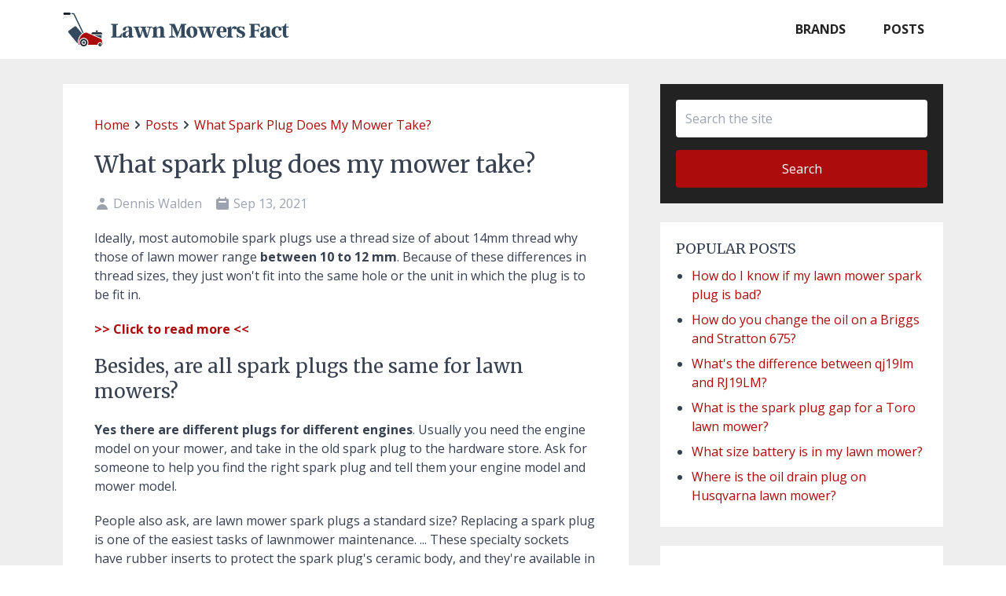

--- FILE ---
content_type: text/html; charset=utf-8
request_url: https://www.lawnmowersfact.com/posts/what-spark-plug-does-my-mower-take-3f3d7002/
body_size: 9484
content:
<!DOCTYPE html><html><head><meta charSet="utf-8"/><meta name="viewport" content="width=device-width,initial-scale=1"/><title>What spark plug does my mower take? - Lawn Mowers Fact</title><meta name="robots" content="index,follow"/><meta name="googlebot" content="index,follow"/><meta name="description" content="What spark plug does my mower take? Ideally, most automobile spark plugs use a thread size of about 14mm thread why those of lawn mower range between 10 to 12 mm. Because of these differences in thread sizes, they just won&#x27;t fit into the same hole or the unit in which the plug is to be fit in."/><meta name="twitter:card" content="summary_large_image"/><meta name="twitter:site" content="Lawn Mowers Fact"/><meta name="twitter:creator" content="Dennis Walden"/><meta property="og:title" content="What spark plug does my mower take?"/><meta property="og:description" content="What spark plug does my mower take? Ideally, most automobile spark plugs use a thread size of about 14mm thread why those of lawn mower range between 10 to 12 mm. Because of these differences in thread sizes, they just won&#x27;t fit into the same hole or the unit in which the plug is to be fit in."/><meta property="og:url" content="https://www.lawnmowersfact.com/posts/what-spark-plug-does-my-mower-take-3f3d7002/"/><meta property="og:type" content="article"/><meta property="article:published_time" content="2021-09-13T06:25:22.000Z"/><meta property="article:modified_time" content="2021-11-19T08:14:33.000Z"/><meta property="article:author" content="Dennis Walden"/><meta property="og:image"/><meta property="og:image:alt" content="What spark plug does my mower take?"/><meta property="og:image:width" content="700"/><meta property="og:image:height" content="500"/><link rel="canonical" href="https://www.lawnmowersfact.com/posts/what-spark-plug-does-my-mower-take-3f3d7002/"/><script type="application/ld+json">{
    "@context": "https://schema.org",
    "@type": "Article",
    "mainEntityOfPage": {
      "@type": "WebPage",
      "@id": "https://www.lawnmowersfact.com/posts/what-spark-plug-does-my-mower-take-3f3d7002/"
    },
    "headline": "What spark plug does my mower take?",
    "image": [
      "null"
     ],
    "datePublished": "2021-09-13T06:25:22.000Z",
    "dateModified": "2021-11-19T08:14:33.000Z",
    "author": [{"@type": "Person","name": "undefined"}],
    "publisher": {
      "@type": "Organization",
      "name": "Lawn Mowers Fact",
      "logo": {
        "@type": "ImageObject",
        "url": "https://www.lawnmowersfact.com/assets/images/logo.png"
      }
    },
    "description": "What spark plug does my mower take? Ideally, most automobile spark plugs use a thread size of about 14mm thread why those of lawn mower range between 10 to 12 mm. Because of these differences in thread sizes, they just won't fit into the same hole or the unit in which the plug is to be fit in."
  }</script><script type="application/ld+json">{
    "@context": "https://schema.org",
    "@type": "BreadcrumbList",
    "itemListElement": [
      {
        "@type": "ListItem",
        "position": 1,
        "item": {
          "@id": "https://www.lawnmowersfact.com/",
          "name": "home"
        }
      },{
        "@type": "ListItem",
        "position": 2,
        "item": {
          "@id": "https://www.lawnmowersfact.com/categories/posts/",
          "name": "posts"
        }
      },{
        "@type": "ListItem",
        "position": 3,
        "item": {
          "@id": "https://www.lawnmowersfact.com/posts/what-spark-plug-does-my-mower-take-3f3d7002/",
          "name": "What spark plug does my mower take?"
        }
      }
     ]
  }</script><meta name="next-head-count" content="23"/><meta charSet="UTF-8"/><link rel="apple-touch-icon" sizes="180x180" href="/apple-touch-icon.png"/><link rel="icon" type="image/png" sizes="32x32" href="/favicon-32x32.png"/><link rel="icon" type="image/png" sizes="16x16" href="/favicon-16x16.png"/><link rel="manifest" href="/site.webmanifest"/><link rel="mask-icon" href="/safari-pinned-tab.svg" color="#ac0c0c"/><meta name="msapplication-TileColor" content="#ffc40d"/><meta name="theme-color" content="#ffffff"/><link rel="preconnect" href="https://img.youtube.com"/><link rel="preconnect" href="https://fonts.googleapis.com"/><link rel="preconnect" href="https://fonts.gstatic.com"/><link rel="preload" as="style" href="https://fonts.googleapis.com/css2?family=Merriweather:wght@400;700&amp;family=Open+Sans:ital,wght@0,400;0,700;1,400;1,700&amp;family=Roboto+Slab:wght@300;400;700&amp;display=swap"/><style></style><link rel="stylesheet" href="https://fonts.googleapis.com/css2?family=Merriweather:wght@400;700&family=Open+Sans:ital,wght@0,400;0,700;1,400;1,700&family=Roboto+Slab:wght@300;400;700&display=swap" media="print" onload="this.media='all';"><style></style><noscript><link rel="stylesheet" href="https://fonts.googleapis.com/css2?family=Merriweather:wght@400;700&amp;family=Open+Sans:ital,wght@0,400;0,700;1,400;1,700&amp;family=Roboto+Slab:wght@300;400;700&amp;display=swap"/></noscript><link rel="preload" href="/_next/static/css/7ee0a61ebe6cef8e.css" as="style"/><link rel="stylesheet" href="/_next/static/css/7ee0a61ebe6cef8e.css" data-n-g=""/><noscript data-n-css=""></noscript><script defer="" nomodule="" src="/_next/static/chunks/polyfills-c67a75d1b6f99dc8.js"></script><script src="/_next/static/chunks/webpack-59c5c889f52620d6.js" defer=""></script><script src="/_next/static/chunks/framework-c405219bc1ef3ec2.js" defer=""></script><script src="/_next/static/chunks/main-e3e235211e649640.js" defer=""></script><script src="/_next/static/chunks/pages/_app-6bbc3f26c47668af.js" defer=""></script><script src="/_next/static/chunks/713-2999f9dd86d6fc95.js" defer=""></script><script src="/_next/static/chunks/14-9fb348c8cd551226.js" defer=""></script><script src="/_next/static/chunks/821-50a124155d8e6e21.js" defer=""></script><script src="/_next/static/chunks/76-4fd385eb08eb14f6.js" defer=""></script><script src="/_next/static/chunks/776-dee3a48a2a0690e2.js" defer=""></script><script src="/_next/static/chunks/pages/posts/%5Bslug%5D-7943d435722ed3dd.js" defer=""></script><script src="/_next/static/cWEKzUAcddVZ-0oMy5ob7/_buildManifest.js" defer=""></script><script src="/_next/static/cWEKzUAcddVZ-0oMy5ob7/_ssgManifest.js" defer=""></script></head><body><div id="__next" data-reactroot=""><div class="antialiased font-body w-full text-gray-700 bg-light-gray"><header class="bg-white sticky"><div class="container mx-auto md:flex px-4 lg:mx-auto"><div class="flex items-center justify-between flex-shrink-0 md:px-0"><div class="flex-none"><a class="flex text-xl uppercase text-near-black py-3 md:text-2xl md:py-4 leading-10 font-logo font-bold w-60 lg:w-72" href="/"><span style="box-sizing:border-box;display:inline-block;overflow:hidden;width:initial;height:initial;background:none;opacity:1;border:0;margin:0;padding:0;position:relative;max-width:100%"><span style="box-sizing:border-box;display:block;width:initial;height:initial;background:none;opacity:1;border:0;margin:0;padding:0;max-width:100%"><img style="display:block;max-width:100%;width:initial;height:initial;background:none;opacity:1;border:0;margin:0;padding:0" alt="" aria-hidden="true" src="data:image/svg+xml,%3csvg%20xmlns=%27http://www.w3.org/2000/svg%27%20version=%271.1%27%20width=%27540%27%20height=%2780%27/%3e"/></span><img alt="Lawn Mowers Fact" src="[data-uri]" decoding="async" data-nimg="intrinsic" style="position:absolute;top:0;left:0;bottom:0;right:0;box-sizing:border-box;padding:0;border:none;margin:auto;display:block;width:0;height:0;min-width:100%;max-width:100%;min-height:100%;max-height:100%"/><noscript><img alt="Lawn Mowers Fact" src="/assets/images/logo.png" decoding="async" data-nimg="intrinsic" style="position:absolute;top:0;left:0;bottom:0;right:0;box-sizing:border-box;padding:0;border:none;margin:auto;display:block;width:0;height:0;min-width:100%;max-width:100%;min-height:100%;max-height:100%" loading="lazy"/></noscript></span></a></div><div class="flex md:hidden"><button type="button" class="text-gray-500 hover:text-gray-600 focus:outline-none focus:text-gray-600" aria-label="toggle menu"><svg xmlns="http://www.w3.org/2000/svg" viewBox="0 0 20 20" fill="currentColor" aria-hidden="true" class="w-5 h-5 text-gray-400"><path fill-rule="evenodd" d="M3 5a1 1 0 011-1h12a1 1 0 110 2H4a1 1 0 01-1-1zM3 10a1 1 0 011-1h12a1 1 0 110 2H4a1 1 0 01-1-1zM3 15a1 1 0 011-1h12a1 1 0 110 2H4a1 1 0 01-1-1z" clip-rule="evenodd"></path></svg></button></div></div><nav class="w-full md:flex md:items-center md:justify-end hidden"><div class="flex flex-col pb-4 md:pb-0 md:flex-row md:mx-0 md:py-0"><a class="p-2 md:px-6 md:py-4 md:leading-10 text-base font-semibold uppercase transition-colors duration-200 transform hover:text-theme text-near-black" href="/categories/brands/">Brands</a><a class="p-2 md:px-6 md:py-4 md:leading-10 text-base font-semibold uppercase transition-colors duration-200 transform hover:text-theme text-near-black" href="/categories/posts/">Posts</a></div></nav></div></header><main class="container mx-auto p-4 md:py-6 md:flex lg:py-8"><section class="w-full mb-6 md:w-2/3"><article class="content bg-white p-4 md:p-6 lg:p-10"><section class="flex items-center flex-wrap mb-3"><a class="capitalize" href="/">home</a><svg xmlns="http://www.w3.org/2000/svg" viewBox="0 0 20 20" fill="currentColor" aria-hidden="true" class="text-gray-700 w-5 h-5"><path fill-rule="evenodd" d="M7.293 14.707a1 1 0 010-1.414L10.586 10 7.293 6.707a1 1 0 011.414-1.414l4 4a1 1 0 010 1.414l-4 4a1 1 0 01-1.414 0z" clip-rule="evenodd"></path></svg><a class="capitalize" href="/categories/posts/">posts</a><svg xmlns="http://www.w3.org/2000/svg" viewBox="0 0 20 20" fill="currentColor" aria-hidden="true" class="text-gray-700 w-5 h-5"><path fill-rule="evenodd" d="M7.293 14.707a1 1 0 010-1.414L10.586 10 7.293 6.707a1 1 0 011.414-1.414l4 4a1 1 0 010 1.414l-4 4a1 1 0 01-1.414 0z" clip-rule="evenodd"></path></svg><a class="capitalize" href="/posts/what-spark-plug-does-my-mower-take-3f3d7002/">What spark plug does my mower take?</a></section><h1 class="font-title text-2xl text-gray-900 mb-3 md:text-3xl">What spark plug does my mower take?</h1><section class="flex text-gray-400 mb-3 text-base items-center"><svg xmlns="http://www.w3.org/2000/svg" viewBox="0 0 20 20" fill="currentColor" aria-hidden="true" class="w-5 h-5 text-gray-400"><path fill-rule="evenodd" d="M10 9a3 3 0 100-6 3 3 0 000 6zm-7 9a7 7 0 1114 0H3z" clip-rule="evenodd"></path></svg><span class="mr-4 ml-1">Dennis Walden</span><svg xmlns="http://www.w3.org/2000/svg" viewBox="0 0 20 20" fill="currentColor" aria-hidden="true" class="w-5 h-5 text-gray-400"><path fill-rule="evenodd" d="M6 2a1 1 0 00-1 1v1H4a2 2 0 00-2 2v10a2 2 0 002 2h12a2 2 0 002-2V6a2 2 0 00-2-2h-1V3a1 1 0 10-2 0v1H7V3a1 1 0 00-1-1zm0 5a1 1 0 000 2h8a1 1 0 100-2H6z" clip-rule="evenodd"></path></svg><span class="mr-4 ml-1">Sep 13, 2021</span></section><section class="mb-6"><p><span><span>Ideally, most automobile spark plugs use a thread size of about 14mm thread why those of lawn mower range <b>between 10 to 12 mm</b>. Because of these differences in thread sizes, they just won&#x27;t fit into the same hole or the unit in which the plug is to be fit in.</span></span></p><p><b><a href="/goto?link=https%3A%2F%2Ftreillageonline.com%2Fwhat-spark-plug-to-use-for-lawn-mower%2F" title="What spark plug does my mower take?" rel="noreferrer noopener nofollow" target="_blank">&gt;&gt; Click to read more &lt;&lt;</a></b></p><h2>Likewise, people ask, are all spark plugs the same for lawn mowers?</h2><p><span><span><b>Yes there are different plugs for different engines</b>. Usually you need the engine model on your mower, and take in the old spark plug to the hardware store. Ask for someone to help you find the right spark plug and tell them your engine model and mower model.</span></span></p><div class="mb-5">Furthermore, are lawn mower spark plugs a standard size? <span><span><span>Replacing a spark plug is one of the easiest tasks of lawnmower maintenance. ... These specialty sockets have rubber inserts to protect the spark plug&#x27;s ceramic body, and they&#x27;re available in a variety of sizes to fit any size spark plug (<b>13/16 and 3/4 in.</b><b>spark plugs are the most common</b>).</span></span></span></div><h2>One may also ask, what are the symptoms of a bad spark plug on a lawn mower?</h2><p><b>Faulty spark plug warning signs</b></p><ul><li>The engine requires repeated attempts to start or the engine won&#x27;t start at all.</li><li>The engine misfires or runs rough.</li><li>The engine starts, but stalls shortly after.</li><li>There is a noticeable increase in fuel consumption during normal equipment use.</li></ul><h2>Will a lawn mower start with a bad spark plug?</h2><p><span><span><b>A dirty or fouled spark plug can cause your lawn mower to not start</b>. It can also work itself loose, causing issues. If the spark plug appears to be seated correctly but the engine doesn&#x27;t start, a new one may be in order.</span></span></p><p class="j-related-title"><b>7 Related Question Answers Found</b></p><h2><a href="/goto?link=https%3A%2F%2Fthrivingyard.com%2Fbad-lawn-mower-spark-plug%2F" title="How long does a spark plug last in a lawn mower?" rel="noreferrer noopener nofollow" target="_blank">How long does a spark plug last in a lawn mower?</a></h2><span><span><span>Typically, the consensus among the mechanical engineer community is that a spark plug for a lawn mower will last <b>up to 25 hours of use</b>. Some users simply prefer to replace it every mowing season as a part of their yearly lawn mower maintenance.</span></span></span><h2><a href="/goto?link=https%3A%2F%2Fwww.autozone.com%2Fdiy%2Fspark-plugs%2Fhow-to-change-a-lawn-mower-spark-plug" title="What size socket do I need to remove a lawn mower spark plug?" rel="noreferrer noopener nofollow" target="_blank">What size socket do I need to remove a lawn mower spark plug?</a></h2><span><span><span>Drive socket wrench in <b>1/2 inches or 3/8 inches</b>, whichever is appropriate for your machine. New spark plug.</span></span></span><h2><a href="/goto?link=https%3A%2F%2Fhomeguides.sfgate.com%2Fspark-plug-type-craftsman-45-mower-82682.html" title="What kind of spark plug does a Craftsman lawn mower take?" rel="noreferrer noopener nofollow" target="_blank">What kind of spark plug does a Craftsman lawn mower take?</a></h2><span><span><span>Replacement Plug<br/><br/> The Craftsman 4.5hp mower uses either a <b>Champion model RJ19LM or J19LM spark plug</b>, or equivalent, with the gap set at .</span></span></span><h2><a href="/goto?link=https%3A%2F%2Fwww.briggsandstratton.com%2Fna%2Fen_us%2Fsupport%2Ffaqs%2Fbrowse%2Fidentifying-the-correct-spark-plug-and-gap.html" title="What kind of spark plug does a Briggs and Stratton?" rel="noreferrer noopener nofollow" target="_blank">What kind of spark plug does a Briggs and Stratton?</a></h2><span>Flathead Engine Spark Plugs &amp; Gaps</span><table><tbody><tr><th>Replacement Part Type</th><th>Briggs &amp; Stratton Spark Plug Part Number</th><th>Spark Plug Gap</th></tr><tr><td>Extended Life Series® <b>OHV</b> Spark Plug Platinum (Replaces Champion RC12YC)</td><td>696202 5066 (5066D, 5066H)</td><td>.030”</td></tr><tr><td>Resistor Spark plug - hotter spark (Replaces Champion RC14YC)</td><td>496018S 5092</td><td>.030”</td></tr><tr><td>Resistor</td><td>692051</td><td>.020”</td></tr></tbody></table><h2><a href="/goto?link=https%3A%2F%2Fwww.mrcycles.com%2Fsparkplugspecguide" title="How do I know my spark plug size?" rel="noreferrer noopener nofollow" target="_blank">How do I know my spark plug size?</a></h2><span><span><span>The <b>letter “E” indicates</b> the reach of the spark plug, that is, the length of the threads. There are two size reaches currently being used in motorcycles and ATVs. “H” indicates a 1/2″ reach, while “E” indicates a 3/4″ reach. The letter “A” indicates some type of special feature.</span></span></span><h2><a href="/goto?link=https%3A%2F%2Fwww.ngk.com%2Fdoes-a-spark-plugs-hex-size-matter" title="What are the common sizes for spark plugs?" rel="noreferrer noopener nofollow" target="_blank">What are the common sizes for spark plugs?</a></h2><span><span><span>While <b>5/8&quot; (16mm) and 13/16&quot;</b> are the two most common plug hex sizes, plugs can have a hex as small as 8mm or larger than 1&quot;. If you&#x27;re a tuner or engine builder in search of the perfect spark plug for your current project, pay special attention to the hex size required.</span></span></span><h2><a href="/goto?link=https%3A%2F%2Fwww.amazon.com%2Fask%2Fquestions%2FTx2EP3X4DC604LY%2F" title="What size socket do I need for a spark plug?" rel="noreferrer noopener nofollow" target="_blank">What size socket do I need for a spark plug?</a></h2><span><span><span>Most spark plugs require a <b>5/8&quot; (16mm) size</b> spark plug socket. This refers to the size of the flats on the spark plug that are in contact with the socket.</span></span></span></section><section class="flex items-center flex-wrap md:mt-6 lg:mt-8"><span class="mb-2">Share to:</span> <a href="https://www.facebook.com/sharer.php?u=https://www.lawnmowersfact.com/posts/what-spark-plug-does-my-mower-take-3f3d7002/" target="_blank" rel="noopener noreferrer nofollow" aria-label="Share on Facebook" title="Share on Facebook" class="rounded-full mb-2 px-3 py-1 bg-blue-500 ml-2 mr-2 text-white text-sm hover:bg-blue-600 transition-colors">Facebook</a><a href="https://twitter.com/intent/tweet?text=What%20spark%20plug%20does%20my%20mower%20take%3F&amp;url=https://www.lawnmowersfact.com/posts/what-spark-plug-does-my-mower-take-3f3d7002/" target="_blank" rel="noopener noreferrer nofollow" aria-label="Share on Twitter" title="Share on Twitter" class="rounded-full mb-2 px-3 py-1 bg-blue-500 mr-2 text-white text-sm hover:bg-blue-600 transition-colors">Twitter</a><a href="https://pinterest.com/pin/create/button/?url=https://www.lawnmowersfact.com/posts/what-spark-plug-does-my-mower-take-3f3d7002/&amp;media=null&amp;description=What%20spark%20plug%20does%20my%20mower%20take%3F" target="_blank" rel="noopener noreferrer nofollow" aria-label="Share on Twitter" title="Share on Twitter" class="rounded-full mb-2 px-3 py-1 bg-red-500 mr-2 text-white text-sm hover:bg-red-600 transition-colors">Pinterest</a><a href="mailto:?subject=What%20spark%20plug%20does%20my%20mower%20take%3F&amp;amp;body=https://www.lawnmowersfact.com/posts/what-spark-plug-does-my-mower-take-3f3d7002/" target="_self" rel="noopener" aria-label="Share by E-Mail" class="rounded-full mb-2 px-3 py-1 bg-gray-500 mr-2 text-white text-sm hover:bg-gray-600 transition-colors">Email</a></section></article><section class="bg-near-black px-4 pt-7 pb-10 md:px-6 lg:px-10"><h3 class="font-title text-xl text-white mb-3">About The Author</h3><div class="clear-both overflow-hidden"><div class="float-left mr-4 w-24 h-24 rounded-full overflow-hidden relative"><span style="box-sizing:border-box;display:block;overflow:hidden;width:initial;height:initial;background:none;opacity:1;border:0;margin:0;padding:0;position:absolute;top:0;left:0;bottom:0;right:0"><img src="[data-uri]" decoding="async" data-nimg="fill" style="position:absolute;top:0;left:0;bottom:0;right:0;box-sizing:border-box;padding:0;border:none;margin:auto;display:block;width:0;height:0;min-width:100%;max-width:100%;min-height:100%;max-height:100%"/><noscript><img src="/assets/images/avatar.png" decoding="async" data-nimg="fill" style="position:absolute;top:0;left:0;bottom:0;right:0;box-sizing:border-box;padding:0;border:none;margin:auto;display:block;width:0;height:0;min-width:100%;max-width:100%;min-height:100%;max-height:100%" loading="lazy"/></noscript></span></div><h4 class="font-title text-lg mb-2"><a href="/">Dennis Walden</a></h4><p class="text-gray-400">Dennis owns a small farm and loves to grill since his early childhood. He’s a professional cook, but hiking and enjoying the great outdoors is his no less favorite part of life.</p></div></section></section><aside class="w-full md:w-1/3 md:ml-6 lg:ml-10"><h2 class="hidden">Sidebar</h2><section class="mb-6 p-4 md:p-5 bg-near-black"><form><input type="text" name="keyword" class="block w-full border-gray-300 rounded p-3" placeholder="Search the site"/><button type="submit" class="block w-full mt-4 text-center rounded bg-theme py-3 text-white">Search</button></form></section><section class="mb-6 p-5 bg-white"><h3 class="font-title text-lg uppercase mb-2">Popular Posts</h3><ul class="ml-5"><li class="list-disc my-2"><span aria-live="polite" aria-busy="true"><span class="react-loading-skeleton">‌</span><br/><span class="react-loading-skeleton">‌</span><br/></span></li><li class="list-disc my-2"><span aria-live="polite" aria-busy="true"><span class="react-loading-skeleton">‌</span><br/><span class="react-loading-skeleton">‌</span><br/></span></li><li class="list-disc my-2"><span aria-live="polite" aria-busy="true"><span class="react-loading-skeleton">‌</span><br/><span class="react-loading-skeleton">‌</span><br/></span></li><li class="list-disc my-2"><span aria-live="polite" aria-busy="true"><span class="react-loading-skeleton">‌</span><br/><span class="react-loading-skeleton">‌</span><br/></span></li><li class="list-disc my-2"><span aria-live="polite" aria-busy="true"><span class="react-loading-skeleton">‌</span><br/><span class="react-loading-skeleton">‌</span><br/></span></li><li class="list-disc my-2"><span aria-live="polite" aria-busy="true"><span class="react-loading-skeleton">‌</span><br/><span class="react-loading-skeleton">‌</span><br/></span></li></ul></section><section class="mb-6 p-5 bg-white"><h3 class="font-title text-lg uppercase mb-2">Recent Posts</h3><ul class="ml-5"><li class="list-disc my-2"><span aria-live="polite" aria-busy="true"><span class="react-loading-skeleton">‌</span><br/><span class="react-loading-skeleton">‌</span><br/></span></li><li class="list-disc my-2"><span aria-live="polite" aria-busy="true"><span class="react-loading-skeleton">‌</span><br/><span class="react-loading-skeleton">‌</span><br/></span></li><li class="list-disc my-2"><span aria-live="polite" aria-busy="true"><span class="react-loading-skeleton">‌</span><br/><span class="react-loading-skeleton">‌</span><br/></span></li><li class="list-disc my-2"><span aria-live="polite" aria-busy="true"><span class="react-loading-skeleton">‌</span><br/><span class="react-loading-skeleton">‌</span><br/></span></li><li class="list-disc my-2"><span aria-live="polite" aria-busy="true"><span class="react-loading-skeleton">‌</span><br/><span class="react-loading-skeleton">‌</span><br/></span></li><li class="list-disc my-2"><span aria-live="polite" aria-busy="true"><span class="react-loading-skeleton">‌</span><br/><span class="react-loading-skeleton">‌</span><br/></span></li></ul></section></aside></main><footer class="bg-near-black"><div class="container px-4 py-10 mx-auto"><div class="lg:flex"><div class="w-full -mx-6 lg:w-2/5"><div class="px-6"><div class="mb-4 md:mb-3"><a href="#" class="text-2xl text-logo font-bold text-gray-200 hover:text-white transition-colors">Lawn Mowers Fact</a></div><p class="max-w-md mt-2 text-gray-400">We can help you find lawn mower parts, teach you lawn mower repair and maintenance skills, and provide the most professional lawn mower reviews.</p></div></div><div class="mt-8 lg:mt-0 lg:flex-1 lg:ml-10"><div class="grid grid-cols-1 gap-8 md:grid-cols-2"><div><h3 class="text-gray-200 uppercase font-title font-normal text-lg mb-4 md:mb-3">Connect with us</h3><div class="flex mt-4"><a href="https://www.facebook.com/lawnmoversfact/" target="_blank" class="mr-6 text-gray-400 hover:text-gray-500" rel="noreferrer"><span class="sr-only">Facebook</span><svg class="h-6 w-6" fill="currentColor" viewBox="0 0 24 24"><path fill-rule="evenodd" d="M22 12c0-5.523-4.477-10-10-10S2 6.477 2 12c0 4.991 3.657 9.128 8.438 9.878v-6.987h-2.54V12h2.54V9.797c0-2.506 1.492-3.89 3.777-3.89 1.094 0 2.238.195 2.238.195v2.46h-1.26c-1.243 0-1.63.771-1.63 1.562V12h2.773l-.443 2.89h-2.33v6.988C18.343 21.128 22 16.991 22 12z" clip-rule="evenodd"></path></svg></a><a href="https://www.instagram.com/lawnmoversfact/" target="_blank" class="mr-6 text-gray-400 hover:text-gray-500" rel="noreferrer"><span class="sr-only">Instagram</span><svg class="h-6 w-6" fill="currentColor" viewBox="0 0 24 24"><path fill-rule="evenodd" d="M12.315 2c2.43 0 2.784.013 3.808.06 1.064.049 1.791.218 2.427.465a4.902 4.902 0 011.772 1.153 4.902 4.902 0 011.153 1.772c.247.636.416 1.363.465 2.427.048 1.067.06 1.407.06 4.123v.08c0 2.643-.012 2.987-.06 4.043-.049 1.064-.218 1.791-.465 2.427a4.902 4.902 0 01-1.153 1.772 4.902 4.902 0 01-1.772 1.153c-.636.247-1.363.416-2.427.465-1.067.048-1.407.06-4.123.06h-.08c-2.643 0-2.987-.012-4.043-.06-1.064-.049-1.791-.218-2.427-.465a4.902 4.902 0 01-1.772-1.153 4.902 4.902 0 01-1.153-1.772c-.247-.636-.416-1.363-.465-2.427-.047-1.024-.06-1.379-.06-3.808v-.63c0-2.43.013-2.784.06-3.808.049-1.064.218-1.791.465-2.427a4.902 4.902 0 011.153-1.772A4.902 4.902 0 015.45 2.525c.636-.247 1.363-.416 2.427-.465C8.901 2.013 9.256 2 11.685 2h.63zm-.081 1.802h-.468c-2.456 0-2.784.011-3.807.058-.975.045-1.504.207-1.857.344-.467.182-.8.398-1.15.748-.35.35-.566.683-.748 1.15-.137.353-.3.882-.344 1.857-.047 1.023-.058 1.351-.058 3.807v.468c0 2.456.011 2.784.058 3.807.045.975.207 1.504.344 1.857.182.466.399.8.748 1.15.35.35.683.566 1.15.748.353.137.882.3 1.857.344 1.054.048 1.37.058 4.041.058h.08c2.597 0 2.917-.01 3.96-.058.976-.045 1.505-.207 1.858-.344.466-.182.8-.398 1.15-.748.35-.35.566-.683.748-1.15.137-.353.3-.882.344-1.857.048-1.055.058-1.37.058-4.041v-.08c0-2.597-.01-2.917-.058-3.96-.045-.976-.207-1.505-.344-1.858a3.097 3.097 0 00-.748-1.15 3.098 3.098 0 00-1.15-.748c-.353-.137-.882-.3-1.857-.344-1.023-.047-1.351-.058-3.807-.058zM12 6.865a5.135 5.135 0 110 10.27 5.135 5.135 0 010-10.27zm0 1.802a3.333 3.333 0 100 6.666 3.333 3.333 0 000-6.666zm5.338-3.205a1.2 1.2 0 110 2.4 1.2 1.2 0 010-2.4z" clip-rule="evenodd"></path></svg></a><a href="https://twitter.com/lawnmoversfact/" target="_blank" class="mr-6 text-gray-400 hover:text-gray-500" rel="noreferrer"><span class="sr-only">Twitter</span><svg class="h-6 w-6" fill="currentColor" viewBox="0 0 24 24"><path d="M8.29 20.251c7.547 0 11.675-6.253 11.675-11.675 0-.178 0-.355-.012-.53A8.348 8.348 0 0022 5.92a8.19 8.19 0 01-2.357.646 4.118 4.118 0 001.804-2.27 8.224 8.224 0 01-2.605.996 4.107 4.107 0 00-6.993 3.743 11.65 11.65 0 01-8.457-4.287 4.106 4.106 0 001.27 5.477A4.072 4.072 0 012.8 9.713v.052a4.105 4.105 0 003.292 4.022 4.095 4.095 0 01-1.853.07 4.108 4.108 0 003.834 2.85A8.233 8.233 0 012 18.407a11.616 11.616 0 006.29 1.84"></path></svg></a></div></div><div><h3 class="text-gray-200 uppercase font-normal text-lg mb-4 font-title md:mb-3">Useful Links</h3><ul class="list-disc ml-5"><li><a class="block mt-2 text-normal text-gray-400 hover:text-gray-300 transition-colors" href="/about/">About</a></li><li><a class="block mt-2 text-normal text-gray-400 hover:text-gray-300 transition-colors" href="/contact/">Contact</a></li><li><a class="block mt-2 text-normal text-gray-400 hover:text-gray-300 transition-colors" href="/privacy/">Privacy</a></li><li><a class="block mt-2 text-normal text-gray-400 hover:text-gray-300 transition-colors" href="/earnings-disclaimer/">Earnings Disclaimer</a></li></ul></div></div></div></div></div><div class="text-center py-4 bg-white"><div class="container px-4 mx-auto text-sm md:flex md:items-center md:justify-between"><p class="text-center text-gray-500 py-1"><a title="Lawn Mowers Fact" class="mr-1" href="/">Lawn Mowers Fact</a><span class="mr-1">Copyright</span><span class="mr-1">©</span><span class="mr-1">2026<!-- -->.</span></p><span class="flex items-center justify-center py-1">Powered by<a title="WordPress" target="_blank" rel="noopener nofollow noreferrer" class="mx-1" href="https://wordpress.com">WordPress</a></span></div></div></footer></div></div><script id="__NEXT_DATA__" type="application/json">{"props":{"pageProps":{"slug":"what-spark-plug-does-my-mower-take-3f3d7002","title":"What spark plug does my mower take?","cover":null,"created_at":"2021-09-13T06:25:22.000Z","updated_at":"2021-11-19T08:14:33.000Z","content":"[{\"question\":\"What spark plug does my mower take?\",\"answer\":\"\u003cp\u003e\u003cspan \u003e\u003cspan \u003eIdeally, most automobile spark plugs use a thread size of about 14mm thread why those of lawn mower range \u003cb\u003ebetween 10 to 12 mm\u003c/b\u003e. Because of these differences in thread sizes, they just won't fit into the same hole or the unit in which the plug is to be fit in.\u003c/span\u003e\u003c/span\u003e\u003c/p\u003e\",\"url\":\"https://treillageonline.com/what-spark-plug-to-use-for-lawn-mower/\",\"pageTitle\":\"What Spark Plug to Use for Lawn Mower? | TreillageOnline.com\"},{\"question\":\"Are all spark plugs the same for lawn mowers?\",\"answer\":\"\u003cp\u003e\u003cspan \u003e\u003cspan \u003e\u003cb\u003eYes there are different plugs for different engines\u003c/b\u003e. Usually you need the engine model on your mower, and take in the old spark plug to the hardware store. Ask for someone to help you find the right spark plug and tell them your engine model and mower model.\u003c/span\u003e\u003c/span\u003e\u003c/p\u003e\",\"url\":\"https://gardening.stackexchange.com/questions/26718/are-there-specific-lawnmower-spark-plugs\",\"pageTitle\":\"Are there specific lawnmower spark plugs? - Gardening \u0026 Landscaping ...\"},{\"question\":\"Are lawn mower spark plugs a standard size?\",\"answer\":\"\u003cp\u003e\u003cspan \u003e\u003cspan \u003eReplacing a spark plug is one of the easiest tasks of lawnmower maintenance. ... These specialty sockets have rubber inserts to protect the spark plug's ceramic body, and they're available in a variety of sizes to fit any size spark plug (\u003cb\u003e13/16 and 3/4 in.\u003c/b\u003e \u003cb\u003espark plugs are the most common\u003c/b\u003e).\u003c/span\u003e\u003c/span\u003e\u003c/p\u003e\",\"url\":\"https://www.tractorsupply.com/tsc/cms/life-out-here/tool-shop/tool-tips/how-to-replace-a-lawnmower-s-spark-plug\",\"pageTitle\":\"How to Replace a Lawnmower's Spark Plug - Tractor Supply Co.\"},{\"question\":\"What are the symptoms of a bad spark plug on a lawn mower?\",\"answer\":\"\u003cp\u003e\u003cb\u003eFaulty spark plug warning signs\u003c/b\u003e\u003c/p\u003e\u003cul\u003e\u003cli\u003eThe engine requires repeated attempts to start or the engine won't start at all.\u003c/li\u003e\u003cli\u003eThe engine misfires or runs rough.\u003c/li\u003e\u003cli\u003eThe engine starts, but stalls shortly after.\u003c/li\u003e\u003cli\u003eThere is a noticeable increase in fuel consumption during normal equipment use.\u003c/li\u003e\u003c/ul\u003e\",\"url\":\"https://diy.repairclinic.com/what-are-symptoms-of-bad-spark-plugs/\",\"pageTitle\":\"What Are The Symptoms of Bad Spark Plugs? | DIY Repair Clinic\"},{\"question\":\"Will a lawn mower start with a bad spark plug?\",\"answer\":\"\u003cp\u003e\u003cspan \u003e\u003cspan \u003e\u003cb\u003eA dirty or fouled spark plug can cause your lawn mower to not start\u003c/b\u003e. It can also work itself loose, causing issues. If the spark plug appears to be seated correctly but the engine doesn't start, a new one may be in order.\u003c/span\u003e\u003c/span\u003e\u003c/p\u003e\",\"url\":\"https://www.championautoparts.com/Parts-Matter/automotive-repair-and-maintenance/lawn-mower-repair.html\",\"pageTitle\":\"Troubleshooting Lawn Mower Starting Problems - Champion Auto Parts\"},{\"question\":\"How long does a spark plug last in a lawn mower?\",\"answer\":\"\u003cp\u003e\u003cspan \u003e\u003cspan \u003eTypically, the consensus among the mechanical engineer community is that a spark plug for a lawn mower will last \u003cb\u003eup to 25 hours of use\u003c/b\u003e. Some users simply prefer to replace it every mowing season as a part of their yearly lawn mower maintenance.\u003c/span\u003e\u003c/span\u003e\u003c/p\u003e\",\"url\":\"https://thrivingyard.com/bad-lawn-mower-spark-plug/\",\"pageTitle\":\"Here's How to Know if a Lawn Mower Spark Plug is Bad - Thriving Yard\"},{\"question\":\"What size socket do I need to remove a lawn mower spark plug?\",\"answer\":\"\u003cp\u003e\u003cspan \u003e\u003cspan \u003eDrive socket wrench in \u003cb\u003e1/2 inches or 3/8 inches\u003c/b\u003e, whichever is appropriate for your machine. New spark plug.\u003c/span\u003e\u003c/span\u003e\u003c/p\u003e\",\"url\":\"https://www.autozone.com/diy/spark-plugs/how-to-change-a-lawn-mower-spark-plug\",\"pageTitle\":\"How To Change a Lawn Mower Spark Plug - AutoZone\"},{\"question\":\"What kind of spark plug does a Craftsman lawn mower take?\",\"answer\":\"\u003cp\u003e\u003cspan \u003e\u003cspan \u003eReplacement Plug\u003cbr\u003e\u003cbr\u003e The Craftsman 4.5hp mower uses either a \u003cb\u003eChampion model RJ19LM or J19LM spark plug\u003c/b\u003e, or equivalent, with the gap set at .\u003c/span\u003e\u003c/span\u003e\u003c/p\u003e\",\"url\":\"https://homeguides.sfgate.com/spark-plug-type-craftsman-45-mower-82682.html\",\"pageTitle\":\"Spark Plug Type for a Craftsman 4.5 Mower - Home Guides\"},{\"question\":\"What kind of spark plug does a Briggs and Stratton?\",\"answer\":\"\u003cp\u003eFlathead Engine Spark Plugs \u0026 Gaps\u003c/p\u003e\u003ctable\u003e\u003ctbody\u003e\u003ctr \u003e\u003cth \u003eReplacement Part Type\u003c/th\u003e\u003cth\u003eBriggs \u0026amp; Stratton Spark Plug Part Number\u003c/th\u003e\u003cth\u003eSpark Plug Gap\u003c/th\u003e\u003c/tr\u003e\u003ctr\u003e\u003ctd \u003eExtended Life Series® \u003cb\u003eOHV\u003c/b\u003e Spark Plug Platinum (Replaces Champion RC12YC)\u003c/td\u003e\u003ctd\u003e696202 5066 (5066D, 5066H)\u003c/td\u003e\u003ctd\u003e.030”\u003c/td\u003e\u003c/tr\u003e\u003ctr\u003e\u003ctd \u003eResistor Spark plug - hotter spark (Replaces Champion RC14YC)\u003c/td\u003e\u003ctd\u003e496018S 5092\u003c/td\u003e\u003ctd\u003e.030”\u003c/td\u003e\u003c/tr\u003e\u003ctr\u003e\u003ctd \u003eResistor\u003c/td\u003e\u003ctd\u003e692051\u003c/td\u003e\u003ctd\u003e.020”\u003c/td\u003e\u003c/tr\u003e\u003c/tbody\u003e\u003c/table\u003e\",\"url\":\"https://www.briggsandstratton.com/na/en_us/support/faqs/browse/identifying-the-correct-spark-plug-and-gap.html\",\"pageTitle\":\"Find the right spark plug and gap for engine | Briggs \u0026 Stratton\"},{\"question\":\"How do I know my spark plug size?\",\"answer\":\"\u003cp\u003e\u003cspan \u003e\u003cspan \u003eThe \u003cb\u003eletter “E” indicates\u003c/b\u003e the reach of the spark plug, that is, the length of the threads. There are two size reaches currently being used in motorcycles and ATVs. “H” indicates a 1/2″ reach, while “E” indicates a 3/4″ reach. The letter “A” indicates some type of special feature.\u003c/span\u003e\u003c/span\u003e\u003c/p\u003e\",\"url\":\"https://www.mrcycles.com/sparkplugspecguide\",\"pageTitle\":\"Spark Plug Guide - MRCycles\"},{\"question\":\"What are the common sizes for spark plugs?\",\"answer\":\"\u003cp\u003e\u003cspan \u003e\u003cspan \u003eWhile \u003cb\u003e5/8\\\" (16mm) and 13/16\\\"\u003c/b\u003e are the two most common plug hex sizes, plugs can have a hex as small as 8mm or larger than 1\\\". If you're a tuner or engine builder in search of the perfect spark plug for your current project, pay special attention to the hex size required.\u003c/span\u003e\u003c/span\u003e\u003c/p\u003e\",\"url\":\"https://www.ngk.com/does-a-spark-plugs-hex-size-matter\",\"pageTitle\":\"Does a Spark Plugs Hex Size Matter? - NGK.com\"},{\"question\":\"What size socket do I need for a spark plug?\",\"answer\":\"\u003cp\u003e\u003cspan \u003e\u003cspan \u003eMost spark plugs require a \u003cb\u003e5/8\\\" (16mm) size\u003c/b\u003e spark plug socket. This refers to the size of the flats on the spark plug that are in contact with the socket.\u003c/span\u003e\u003c/span\u003e\u003c/p\u003e\",\"url\":\"https://www.amazon.com/ask/questions/Tx2EP3X4DC604LY/\",\"pageTitle\":\"What size of spark plug socket does this take? - Amazon.com: Customer ...\"}]","excerpt":"What spark plug does my mower take? Ideally, most automobile spark plugs use a thread size of about 14mm thread why those of lawn mower range between 10 to 12 mm. Because of these differences in thread sizes, they just won't fit into the same hole or the unit in which the plug is to be fit in.","category":"posts","related":[]},"__N_SSP":true},"page":"/posts/[slug]","query":{"slug":"what-spark-plug-does-my-mower-take-3f3d7002"},"buildId":"cWEKzUAcddVZ-0oMy5ob7","isFallback":false,"gssp":true,"scriptLoader":[]}</script></body></html>

--- FILE ---
content_type: text/html; charset=utf-8
request_url: https://www.google.com/recaptcha/api2/aframe
body_size: 268
content:
<!DOCTYPE HTML><html><head><meta http-equiv="content-type" content="text/html; charset=UTF-8"></head><body><script nonce="GUebIX5IfzOf_UHOB66NiA">/** Anti-fraud and anti-abuse applications only. See google.com/recaptcha */ try{var clients={'sodar':'https://pagead2.googlesyndication.com/pagead/sodar?'};window.addEventListener("message",function(a){try{if(a.source===window.parent){var b=JSON.parse(a.data);var c=clients[b['id']];if(c){var d=document.createElement('img');d.src=c+b['params']+'&rc='+(localStorage.getItem("rc::a")?sessionStorage.getItem("rc::b"):"");window.document.body.appendChild(d);sessionStorage.setItem("rc::e",parseInt(sessionStorage.getItem("rc::e")||0)+1);localStorage.setItem("rc::h",'1769325272119');}}}catch(b){}});window.parent.postMessage("_grecaptcha_ready", "*");}catch(b){}</script></body></html>

--- FILE ---
content_type: text/css; charset=utf-8
request_url: https://www.lawnmowersfact.com/_next/static/css/7ee0a61ebe6cef8e.css
body_size: 4267
content:
@keyframes react-loading-skeleton{to{transform:translateX(100%)}}.react-loading-skeleton{--base-color:#ebebeb;--highlight-color:#f5f5f5;--animation-duration:1.5s;--animation-direction:normal;--pseudo-element-display:block;background-color:var(--base-color);width:100%;border-radius:.25rem;display:inline-flex;line-height:1;position:relative;-webkit-user-select:none;-moz-user-select:none;user-select:none;overflow:hidden}.react-loading-skeleton:after{content:" ";display:var(--pseudo-element-display);position:absolute;top:0;left:0;right:0;height:100%;background-repeat:no-repeat;background-image:var(
    --custom-highlight-background,linear-gradient(90deg,var(--base-color) 0,var(--highlight-color) 50%,var(--base-color) 100%)
  );transform:translateX(-100%);animation-name:react-loading-skeleton;animation-direction:var(--animation-direction);animation-duration:var(--animation-duration);animation-timing-function:ease-in-out;animation-iteration-count:infinite}@media (prefers-reduced-motion){.react-loading-skeleton{--pseudo-element-display:none}}

/*! tailwindcss v2.2.19 | MIT License | https://tailwindcss.com */

/*! modern-normalize v1.1.0 | MIT License | https://github.com/sindresorhus/modern-normalize */html{-moz-tab-size:4;-o-tab-size:4;tab-size:4;line-height:1.15;-webkit-text-size-adjust:100%}body{margin:0;font-family:system-ui,-apple-system,Segoe UI,Roboto,Helvetica,Arial,sans-serif,Apple Color Emoji,Segoe UI Emoji}hr{height:0;color:inherit}abbr[title]{-webkit-text-decoration:underline dotted;text-decoration:underline dotted}b,strong{font-weight:bolder}code,kbd,pre,samp{font-family:ui-monospace,SFMono-Regular,Consolas,Liberation Mono,Menlo,monospace;font-size:1em}small{font-size:80%}sub,sup{font-size:75%;line-height:0;position:relative;vertical-align:baseline}sub{bottom:-.25em}sup{top:-.5em}table{text-indent:0;border-color:inherit}button,input,optgroup,select,textarea{font-family:inherit;font-size:100%;line-height:1.15;margin:0}button,select{text-transform:none}[type=button],[type=submit],button{-webkit-appearance:button}::-moz-focus-inner{border-style:none;padding:0}legend{padding:0}progress{vertical-align:baseline}::-webkit-inner-spin-button,::-webkit-outer-spin-button{height:auto}[type=search]{-webkit-appearance:textfield;outline-offset:-2px}::-webkit-search-decoration{-webkit-appearance:none}::-webkit-file-upload-button{-webkit-appearance:button;font:inherit}summary{display:list-item}blockquote,dd,dl,figure,h1,h2,h3,h4,h5,h6,hr,p,pre{margin:0}button{background-color:transparent;background-image:none}fieldset,ol,ul{margin:0;padding:0}ol,ul{list-style:none}html{font-family:ui-sans-serif,system-ui,-apple-system,BlinkMacSystemFont,Segoe UI,Roboto,Helvetica Neue,Arial,Noto Sans,sans-serif,Apple Color Emoji,Segoe UI Emoji,Segoe UI Symbol,Noto Color Emoji;line-height:1.5}body{font-family:inherit;line-height:inherit}*,:after,:before{box-sizing:border-box;border:0 solid}hr{border-top-width:1px}img{border-style:solid}textarea{resize:vertical}input::-moz-placeholder,textarea::-moz-placeholder{opacity:1;color:#9ca3af}input::placeholder,textarea::placeholder{opacity:1;color:#9ca3af}[role=button],button{cursor:pointer}table{border-collapse:collapse}h1,h2,h3,h4,h5,h6{font-size:inherit;font-weight:inherit}a{color:inherit;text-decoration:inherit}button,input,optgroup,select,textarea{padding:0;line-height:inherit;color:inherit}code,kbd,pre,samp{font-family:ui-monospace,SFMono-Regular,Menlo,Monaco,Consolas,Liberation Mono,Courier New,monospace}audio,canvas,embed,iframe,img,object,svg,video{display:block;vertical-align:middle}img,video{max-width:100%;height:auto}[hidden]{display:none}*,:after,:before{--tw-border-opacity:1;border-color:rgba(229,231,235,var(--tw-border-opacity))}a{--tw-text-opacity:1;color:rgba(172,12,12,var(--tw-text-opacity))}.container{width:100%}@media (min-width:640px){.container{max-width:640px}}@media (min-width:768px){.container{max-width:768px}}@media (min-width:1024px){.container{max-width:1024px}}@media (min-width:1152px){.container{max-width:1152px}}.sr-only{width:1px;height:1px;padding:0;margin:-1px;overflow:hidden;clip:rect(0,0,0,0);white-space:nowrap;border-width:0}.absolute,.sr-only{position:absolute}.relative{position:relative}.sticky{position:sticky}.top-0{top:0}.top-1\/2{top:50%}.right-0{right:0}.bottom-0{bottom:0}.left-0{left:0}.left-1\/2{left:50%}.z-10{z-index:10}.z-20{z-index:20}.float-left{float:left}.clear-both{clear:both}.mx-1{margin-left:.25rem;margin-right:.25rem}.mx-auto{margin-left:auto;margin-right:auto}.-mx-6{margin-left:-1.5rem;margin-right:-1.5rem}.my-2{margin-top:.5rem;margin-bottom:.5rem}.my-4{margin-top:1rem;margin-bottom:1rem}.my-5{margin-top:1.25rem;margin-bottom:1.25rem}.mt-2{margin-top:.5rem}.mt-4{margin-top:1rem}.mt-8{margin-top:2rem}.mr-1{margin-right:.25rem}.mr-2{margin-right:.5rem}.mr-4{margin-right:1rem}.mr-6{margin-right:1.5rem}.mb-1{margin-bottom:.25rem}.mb-2{margin-bottom:.5rem}.mb-3{margin-bottom:.75rem}.mb-4{margin-bottom:1rem}.mb-5{margin-bottom:1.25rem}.mb-6{margin-bottom:1.5rem}.mb-1\.5{margin-bottom:.375rem}.ml-1{margin-left:.25rem}.ml-2{margin-left:.5rem}.ml-5{margin-left:1.25rem}.block{display:block}.flex{display:flex}.table{display:table}.grid{display:grid}.hidden{display:none}.h-5{height:1.25rem}.h-6{height:1.5rem}.h-20{height:5rem}.h-24{height:6rem}.w-5{width:1.25rem}.w-6{width:1.5rem}.w-20{width:5rem}.w-24{width:6rem}.w-60{width:15rem}.w-3\/6{width:50%}.w-full{width:100%}.max-w-md{max-width:28rem}.flex-none{flex:none}.flex-shrink-0{flex-shrink:0}.transform{--tw-translate-x:0;--tw-translate-y:0;--tw-rotate:0;--tw-skew-x:0;--tw-skew-y:0;--tw-scale-x:1;--tw-scale-y:1;transform:translateX(var(--tw-translate-x)) translateY(var(--tw-translate-y)) rotate(var(--tw-rotate)) skewX(var(--tw-skew-x)) skewY(var(--tw-skew-y)) scaleX(var(--tw-scale-x)) scaleY(var(--tw-scale-y))}.-translate-x-1\/2{--tw-translate-x:-50%}.-translate-y-1\/2{--tw-translate-y:-50%}@keyframes spin{to{transform:rotate(1turn)}}@keyframes ping{75%,to{transform:scale(2);opacity:0}}@keyframes pulse{50%{opacity:.5}}@keyframes bounce{0%,to{transform:translateY(-25%);animation-timing-function:cubic-bezier(.8,0,1,1)}50%{transform:none;animation-timing-function:cubic-bezier(0,0,.2,1)}}.cursor-pointer{cursor:pointer}.list-disc{list-style-type:disc}.grid-cols-1{grid-template-columns:repeat(1,minmax(0,1fr))}.flex-col{flex-direction:column}.flex-wrap{flex-wrap:wrap}.items-center{align-items:center}.justify-center{justify-content:center}.justify-between{justify-content:space-between}.gap-8{gap:2rem}.gap-x-4{-moz-column-gap:1rem;column-gap:1rem}.gap-y-2{row-gap:.5rem}.gap-y-8{row-gap:2rem}.overflow-hidden{overflow:hidden}.rounded{border-radius:.25rem}.rounded-full{border-radius:9999px}.border{border-width:1px}.border-l-4{border-left-width:4px}.border-gray-300{--tw-border-opacity:1;border-color:rgba(209,213,219,var(--tw-border-opacity))}.border-theme{--tw-border-opacity:1;border-color:rgba(172,12,12,var(--tw-border-opacity))}.border-near-black{--tw-border-opacity:1;border-color:rgba(34,34,34,var(--tw-border-opacity))}.bg-black{--tw-bg-opacity:1;background-color:rgba(0,0,0,var(--tw-bg-opacity))}.bg-white{--tw-bg-opacity:1;background-color:rgba(255,255,255,var(--tw-bg-opacity))}.bg-gray-100{--tw-bg-opacity:1;background-color:rgba(243,244,246,var(--tw-bg-opacity))}.bg-gray-500{--tw-bg-opacity:1;background-color:rgba(107,114,128,var(--tw-bg-opacity))}.bg-gray-800{--tw-bg-opacity:1;background-color:rgba(31,41,55,var(--tw-bg-opacity))}.bg-red-500{--tw-bg-opacity:1;background-color:rgba(239,68,68,var(--tw-bg-opacity))}.bg-blue-500{--tw-bg-opacity:1;background-color:rgba(59,130,246,var(--tw-bg-opacity))}.bg-theme{--tw-bg-opacity:1;background-color:rgba(172,12,12,var(--tw-bg-opacity))}.bg-near-black{--tw-bg-opacity:1;background-color:rgba(34,34,34,var(--tw-bg-opacity))}.bg-light-gray{--tw-bg-opacity:1;background-color:rgba(238,238,238,var(--tw-bg-opacity))}.hover\:bg-gray-600:hover{--tw-bg-opacity:1;background-color:rgba(75,85,99,var(--tw-bg-opacity))}.hover\:bg-red-600:hover{--tw-bg-opacity:1;background-color:rgba(220,38,38,var(--tw-bg-opacity))}.hover\:bg-blue-600:hover{--tw-bg-opacity:1;background-color:rgba(37,99,235,var(--tw-bg-opacity))}.hover\:bg-theme:hover{--tw-bg-opacity:1;background-color:rgba(172,12,12,var(--tw-bg-opacity))}.hover\:bg-near-black:hover{--tw-bg-opacity:1;background-color:rgba(34,34,34,var(--tw-bg-opacity))}.p-2{padding:.5rem}.p-3{padding:.75rem}.p-4{padding:1rem}.p-5{padding:1.25rem}.px-3{padding-left:.75rem;padding-right:.75rem}.px-4{padding-left:1rem;padding-right:1rem}.px-6{padding-left:1.5rem;padding-right:1.5rem}.px-10{padding-left:2.5rem;padding-right:2.5rem}.py-1{padding-top:.25rem;padding-bottom:.25rem}.py-2{padding-top:.5rem;padding-bottom:.5rem}.py-3{padding-top:.75rem;padding-bottom:.75rem}.py-4{padding-top:1rem;padding-bottom:1rem}.py-5{padding-top:1.25rem;padding-bottom:1.25rem}.py-7{padding-top:1.75rem;padding-bottom:1.75rem}.py-10{padding-top:2.5rem;padding-bottom:2.5rem}.py-28{padding-top:7rem;padding-bottom:7rem}.pt-7{padding-top:1.75rem}.pt-24{padding-top:6rem}.pb-0{padding-bottom:0}.pb-4{padding-bottom:1rem}.pb-8{padding-bottom:2rem}.pb-10{padding-bottom:2.5rem}.pb-20{padding-bottom:5rem}.text-center{text-align:center}.text-right{text-align:right}.font-logo{font-family:Roboto Slab}.font-title{font-family:Merriweather}.font-body{font-family:Open Sans}.text-sm{font-size:.875rem;line-height:1.25rem}.text-base{font-size:1rem;line-height:1.5rem}.text-lg{font-size:1.125rem}.text-lg,.text-xl{line-height:1.75rem}.text-xl{font-size:1.25rem}.text-2xl{font-size:1.5rem;line-height:2rem}.text-4xl{font-size:2.25rem;line-height:2.5rem}.text-6xl{font-size:3.75rem;line-height:1}.font-normal{font-weight:400}.font-semibold{font-weight:600}.font-bold{font-weight:700}.uppercase{text-transform:uppercase}.capitalize{text-transform:capitalize}.leading-10{line-height:2.5rem}.leading-normal{line-height:1.5}.text-white{--tw-text-opacity:1;color:rgba(255,255,255,var(--tw-text-opacity))}.text-gray-200{--tw-text-opacity:1;color:rgba(229,231,235,var(--tw-text-opacity))}.text-gray-400{--tw-text-opacity:1;color:rgba(156,163,175,var(--tw-text-opacity))}.text-gray-500{--tw-text-opacity:1;color:rgba(107,114,128,var(--tw-text-opacity))}.text-gray-700{--tw-text-opacity:1;color:rgba(55,65,81,var(--tw-text-opacity))}.text-gray-900{--tw-text-opacity:1;color:rgba(17,24,39,var(--tw-text-opacity))}.text-theme{--tw-text-opacity:1;color:rgba(172,12,12,var(--tw-text-opacity))}.text-near-black{--tw-text-opacity:1;color:rgba(34,34,34,var(--tw-text-opacity))}.hover\:text-white:hover{--tw-text-opacity:1;color:rgba(255,255,255,var(--tw-text-opacity))}.hover\:text-gray-300:hover{--tw-text-opacity:1;color:rgba(209,213,219,var(--tw-text-opacity))}.hover\:text-gray-500:hover{--tw-text-opacity:1;color:rgba(107,114,128,var(--tw-text-opacity))}.hover\:text-gray-600:hover{--tw-text-opacity:1;color:rgba(75,85,99,var(--tw-text-opacity))}.hover\:text-theme:hover{--tw-text-opacity:1;color:rgba(172,12,12,var(--tw-text-opacity))}.focus\:text-gray-600:focus{--tw-text-opacity:1;color:rgba(75,85,99,var(--tw-text-opacity))}.antialiased{-webkit-font-smoothing:antialiased;-moz-osx-font-smoothing:grayscale}.opacity-50{opacity:.5}*,:after,:before{--tw-shadow:0 0 #0000}.focus\:outline-none:focus{outline:2px solid transparent;outline-offset:2px}*,:after,:before{--tw-ring-inset:var(--tw-empty,/*!*/ /*!*/);--tw-ring-offset-width:0px;--tw-ring-offset-color:#fff;--tw-ring-color:rgba(59,130,246,.5);--tw-ring-offset-shadow:0 0 #0000;--tw-ring-shadow:0 0 #0000}.filter{--tw-blur:var(--tw-empty,/*!*/ /*!*/);--tw-brightness:var(--tw-empty,/*!*/ /*!*/);--tw-contrast:var(--tw-empty,/*!*/ /*!*/);--tw-grayscale:var(--tw-empty,/*!*/ /*!*/);--tw-hue-rotate:var(--tw-empty,/*!*/ /*!*/);--tw-invert:var(--tw-empty,/*!*/ /*!*/);--tw-saturate:var(--tw-empty,/*!*/ /*!*/);--tw-sepia:var(--tw-empty,/*!*/ /*!*/);--tw-drop-shadow:var(--tw-empty,/*!*/ /*!*/);filter:var(--tw-blur) var(--tw-brightness) var(--tw-contrast) var(--tw-grayscale) var(--tw-hue-rotate) var(--tw-invert) var(--tw-saturate) var(--tw-sepia) var(--tw-drop-shadow)}.transition-colors{transition-property:background-color,border-color,color,fill,stroke;transition-timing-function:cubic-bezier(.4,0,.2,1);transition-duration:.15s}.duration-200{transition-duration:.2s}table{margin-top:.75rem;margin-bottom:.75rem;width:100%;border-width:1px;border-color:rgba(209,213,219,var(--tw-border-opacity))}table,thead{--tw-border-opacity:1}thead{border-bottom-width:2px;border-color:rgba(209,213,219,var(--tw-border-opacity));vertical-align:bottom;font-weight:700;--tw-text-opacity:1;color:rgba(55,65,81,var(--tw-text-opacity))}table th,tbody th{border-right-width:1px;--tw-border-opacity:1;border-color:rgba(209,213,219,var(--tw-border-opacity));padding:.5rem}table th:last-child,tbody th:last-child{border-right-width:0}tbody th{text-align:left}tbody tr{border-bottom-width:1px;border-color:rgba(209,213,219,var(--tw-border-opacity))}tbody td,tbody tr{--tw-border-opacity:1}tbody td{border-right-width:1px;border-color:rgba(209,213,219,var(--tw-border-opacity));padding:.5rem;vertical-align:top}tbody td:last-child{border-right-width:0}.content{overflow-wrap:break-word}.content p,.j-margin-bottom-p{margin-top:1.25rem;margin-bottom:1.25rem}.content iframe{width:100%;max-width:100%}.content table{table-layout:fixed}.content ol,.content ul{margin-top:1.25rem;margin-bottom:1.25rem;margin-left:1.5rem;list-style-type:disc}.content h1,.content h2,.content h3,.content h4,.j-related-title{margin-top:1.25rem;margin-bottom:1.25rem;font-family:Merriweather;--tw-text-opacity:1;color:rgba(55,65,81,var(--tw-text-opacity))}.content h1,.j-related-title{font-size:1.5rem;line-height:2rem}@media (min-width:768px){.content h1,.j-related-title{font-size:1.875rem;line-height:2.25rem}}.content h2{font-size:1.25rem;line-height:1.75rem}@media (min-width:768px){.content h2{font-size:1.5rem;line-height:2rem}}.content h3{font-size:1.125rem;line-height:1.75rem}@media (min-width:768px){.content h3{font-size:1.25rem;line-height:1.75rem}.content h4{font-size:1.125rem;line-height:1.75rem}}.ss-full-width{background:none!important}.lds-roller{display:block;position:relative;margin:80px auto!important;width:80px;height:80px}.lds-roller div{animation:lds-roller 1.2s cubic-bezier(.5,0,.5,1) infinite;transform-origin:40px 40px}.lds-roller div:after{content:" ";display:block;position:absolute;width:7px;height:7px;border-radius:50%;background:#000;margin:-4px 0 0 -4px}.lds-roller div:first-child{animation-delay:-36ms}.lds-roller div:first-child:after{top:63px;left:63px}.lds-roller div:nth-child(2){animation-delay:-72ms}.lds-roller div:nth-child(2):after{top:68px;left:56px}.lds-roller div:nth-child(3){animation-delay:-.108s}.lds-roller div:nth-child(3):after{top:71px;left:48px}.lds-roller div:nth-child(4){animation-delay:-.144s}.lds-roller div:nth-child(4):after{top:72px;left:40px}.lds-roller div:nth-child(5){animation-delay:-.18s}.lds-roller div:nth-child(5):after{top:71px;left:32px}.lds-roller div:nth-child(6){animation-delay:-.216s}.lds-roller div:nth-child(6):after{top:68px;left:24px}.lds-roller div:nth-child(7){animation-delay:-.252s}.lds-roller div:nth-child(7):after{top:63px;left:17px}.lds-roller div:nth-child(8){animation-delay:-.288s}.lds-roller div:nth-child(8):after{top:56px;left:12px}@keyframes lds-roller{0%{transform:rotate(0deg)}to{transform:rotate(1turn)}}@media (min-width:768px){.md\:mx-0{margin-left:0;margin-right:0}.md\:mt-6{margin-top:1.5rem}.md\:mb-3{margin-bottom:.75rem}.md\:ml-6{margin-left:1.5rem}.md\:flex{display:flex}.md\:hidden{display:none}.md\:w-1\/3{width:33.333333%}.md\:w-2\/3{width:66.666667%}.md\:grid-cols-2{grid-template-columns:repeat(2,minmax(0,1fr))}.md\:flex-row{flex-direction:row}.md\:items-center{align-items:center}.md\:justify-end{justify-content:flex-end}.md\:justify-between{justify-content:space-between}.md\:p-5{padding:1.25rem}.md\:p-6{padding:1.5rem}.md\:p-8{padding:2rem}.md\:px-0{padding-left:0;padding-right:0}.md\:px-6{padding-left:1.5rem;padding-right:1.5rem}.md\:py-0{padding-top:0;padding-bottom:0}.md\:py-4{padding-top:1rem;padding-bottom:1rem}.md\:py-6{padding-top:1.5rem;padding-bottom:1.5rem}.md\:py-36{padding-top:9rem;padding-bottom:9rem}.md\:pb-0{padding-bottom:0}.md\:pb-12{padding-bottom:3rem}.md\:text-2xl{font-size:1.5rem;line-height:2rem}.md\:text-3xl{font-size:1.875rem;line-height:2.25rem}.md\:leading-10{line-height:2.5rem}}@media (min-width:1024px){.lg\:mx-auto{margin-left:auto;margin-right:auto}.lg\:mt-0{margin-top:0}.lg\:mt-8{margin-top:2rem}.lg\:ml-10{margin-left:2.5rem}.lg\:flex{display:flex}.lg\:w-72{width:18rem}.lg\:w-2\/5{width:40%}.lg\:w-11\/12{width:91.666667%}.lg\:flex-1{flex:1 1 0%}.lg\:p-10{padding:2.5rem}.lg\:px-10{padding-left:2.5rem;padding-right:2.5rem}.lg\:py-8{padding-top:2rem;padding-bottom:2rem}.lg\:py-48{padding-top:12rem;padding-bottom:12rem}.lg\:pb-0{padding-bottom:0}.lg\:pb-20{padding-bottom:5rem}.lg\:text-3xl{font-size:1.875rem;line-height:2.25rem}.lg\:text-4xl{font-size:2.25rem;line-height:2.5rem}}

--- FILE ---
content_type: application/javascript; charset=utf-8
request_url: https://www.lawnmowersfact.com/_next/static/cWEKzUAcddVZ-0oMy5ob7/_buildManifest.js
body_size: 250
content:
self.__BUILD_MANIFEST=function(s,a,e,c){return{__rewrites:{beforeFiles:[],afterFiles:[],fallback:[]},"/":[s,a,c,e,"static/chunks/pages/index-f212cacbc816c26f.js"],"/404":[s,a,e,"static/chunks/pages/404-0ef71362c295d502.js"],"/500":[s,a,e,"static/chunks/pages/500-b0b0b98b168f78b4.js"],"/_error":["static/chunks/pages/_error-01be7e3ae1a37f79.js"],"/about":[s,a,e,"static/chunks/pages/about-b132713e4496522e.js"],"/brands/[slug]":[s,a,c,e,"static/chunks/pages/brands/[slug]-a5aa3eefb7d95ff5.js"],"/categories/brands":[s,a,c,e,"static/chunks/pages/categories/brands-09ac43e2a4d4e494.js"],"/categories/[category]":[s,a,c,e,"static/chunks/pages/categories/[category]-d04b5e736a54cac8.js"],"/contact":[s,a,e,"static/chunks/pages/contact-ed6d6a7d83819757.js"],"/earnings-disclaimer":[s,a,e,"static/chunks/pages/earnings-disclaimer-4a7c30fe1c018f96.js"],"/goto":[s,"static/chunks/pages/goto-9bc03880ec150912.js"],"/posts/[slug]":[s,a,c,"static/chunks/76-4fd385eb08eb14f6.js",e,"static/chunks/pages/posts/[slug]-7943d435722ed3dd.js"],"/privacy":[s,a,e,"static/chunks/pages/privacy-7069f5b82786eb2d.js"],"/sitemap.xml":["static/chunks/pages/sitemap.xml-c64b09b77a7d6b86.js"],"/[sitemap]":["static/chunks/pages/[sitemap]-44a3b110e5c4d6ac.js"],sortedPages:["/","/404","/500","/_app","/_error","/about","/brands/[slug]","/categories/brands","/categories/[category]","/contact","/earnings-disclaimer","/goto","/posts/[slug]","/privacy","/sitemap.xml","/[sitemap]"]}}("static/chunks/713-2999f9dd86d6fc95.js","static/chunks/14-9fb348c8cd551226.js","static/chunks/776-dee3a48a2a0690e2.js","static/chunks/821-50a124155d8e6e21.js"),self.__BUILD_MANIFEST_CB&&self.__BUILD_MANIFEST_CB();

--- FILE ---
content_type: application/javascript; charset=utf-8
request_url: https://www.lawnmowersfact.com/_next/static/chunks/14-9fb348c8cd551226.js
body_size: 11458
content:
(self.webpackChunk_N_E=self.webpackChunk_N_E||[]).push([[14],{3642:function(e,t){"use strict";t.Z=function(e,t,n){return t in e?Object.defineProperty(e,t,{value:n,enumerable:!0,configurable:!0,writable:!0}):e[t]=n,e}},6686:function(e,t){"use strict";function n(e,t,n,r){return!1}Object.defineProperty(t,"__esModule",{value:!0}),t.getDomainLocale=n,("function"==typeof t.default||"object"==typeof t.default&&null!==t.default)&&void 0===t.default.__esModule&&(Object.defineProperty(t.default,"__esModule",{value:!0}),Object.assign(t.default,t),e.exports=t.default)},6817:function(e,t,n){"use strict";Object.defineProperty(t,"__esModule",{value:!0});var r=n(3642).Z,o=n(553).Z,i=n(867).Z;Object.defineProperty(t,"__esModule",{value:!0}),t.default=function(e){var t,n,u=e.src,l=e.sizes,g=e.unoptimized,h=void 0!==g&&g,w=e.priority,C=void 0!==w&&w,A=e.loading,O=e.lazyRoot,z=e.lazyBoundary,L=e.className,j=e.quality,I=e.width,_=e.height,M=e.style,P=e.objectFit,T=e.objectPosition,N=e.onLoadingComplete,D=e.placeholder,V=void 0===D?"empty":D,q=e.blurDataURL,Z=c(e,["src","sizes","unoptimized","priority","loading","lazyRoot","lazyBoundary","className","quality","width","height","style","objectFit","objectPosition","onLoadingComplete","placeholder","blurDataURL"]),B=s.useContext(v.ImageConfigContext),W=s.useMemo(function(){var e=m||B||d.imageConfigDefault,t=i(e.deviceSizes).concat(i(e.imageSizes)).sort(function(e,t){return e-t}),n=e.deviceSizes.sort(function(e,t){return e-t});return a({},e,{allSizes:t,deviceSizes:n})},[B]),H=l?"responsive":"intrinsic";"layout"in Z&&(Z.layout&&(H=Z.layout),delete Z.layout);var U=x;if("loader"in Z){if(Z.loader){var F=Z.loader;U=function(e){e.config;var t=c(e,["config"]);return F(t)}}delete Z.loader}var $="";if(function(e){var t;return"object"==typeof e&&(E(e)||void 0!==e.src)}(u)){var G=E(u)?u.default:u;if(!G.src)throw Error("An object should only be passed to the image component src parameter if it comes from a static image import. It must include src. Received ".concat(JSON.stringify(G)));if(q=q||G.blurDataURL,$=G.src,(!H||"fill"!==H)&&(_=_||G.height,I=I||G.width,!G.height||!G.width))throw Error("An object should only be passed to the image component src parameter if it comes from a static image import. It must include height and width. Received ".concat(JSON.stringify(G)))}u="string"==typeof u?u:$;var J=!C&&("lazy"===A||void 0===A);(u.startsWith("data:")||u.startsWith("blob:"))&&(h=!0,J=!1),y.has(u)&&(J=!1),W.unoptimized&&(h=!0);var K=o(s.useState(!1),2),Q=K[0],X=K[1],Y=o(p.useIntersection({rootRef:void 0===O?null:O,rootMargin:z||"200px",disabled:!J}),3),ee=Y[0],et=Y[1],en=Y[2],er=!J||et,eo={boxSizing:"border-box",display:"block",overflow:"hidden",width:"initial",height:"initial",background:"none",opacity:1,border:0,margin:0,padding:0},ei={boxSizing:"border-box",display:"block",width:"initial",height:"initial",background:"none",opacity:1,border:0,margin:0,padding:0},ea=!1,eu=R(I),el=R(_),ec=R(j),es=Object.assign({},M,{position:"absolute",top:0,left:0,bottom:0,right:0,boxSizing:"border-box",padding:0,border:"none",margin:"auto",display:"block",width:0,height:0,minWidth:"100%",maxWidth:"100%",minHeight:"100%",maxHeight:"100%",objectFit:P,objectPosition:T}),ef="blur"!==V||Q?{}:{backgroundSize:P||"cover",backgroundPosition:T||"0% 0%",filter:"blur(20px)",backgroundImage:'url("'.concat(q,'")')};if("fill"===H)eo.display="block",eo.position="absolute",eo.top=0,eo.left=0,eo.bottom=0,eo.right=0;else if(void 0!==eu&&void 0!==el){var ed=el/eu,ep=isNaN(ed)?"100%":"".concat(100*ed,"%");"responsive"===H?(eo.display="block",eo.position="relative",ea=!0,ei.paddingTop=ep):"intrinsic"===H?(eo.display="inline-block",eo.position="relative",eo.maxWidth="100%",ea=!0,ei.maxWidth="100%",t="data:image/svg+xml,%3csvg%20xmlns=%27http://www.w3.org/2000/svg%27%20version=%271.1%27%20width=%27".concat(eu,"%27%20height=%27").concat(el,"%27/%3e")):"fixed"===H&&(eo.display="inline-block",eo.position="relative",eo.width=eu,eo.height=el)}var ev={src:b,srcSet:void 0,sizes:void 0};er&&(ev=S({config:W,src:u,unoptimized:h,layout:H,width:eu,quality:ec,sizes:l,loader:U}));var eg=u,eh=(r(n={},"imagesrcset",ev.srcSet),r(n,"imagesizes",ev.sizes),r(n,"crossOrigin",Z.crossOrigin),n),em=s.default.useLayoutEffect,ey=s.useRef(N),eb=s.useRef(u);s.useEffect(function(){ey.current=N},[N]),em(function(){eb.current!==u&&(en(),eb.current=u)},[en,u]);var ew=a({isLazy:J,imgAttributes:ev,heightInt:el,widthInt:eu,qualityInt:ec,layout:H,className:L,imgStyle:es,blurStyle:ef,loading:A,config:W,unoptimized:h,placeholder:V,loader:U,srcString:eg,onLoadingCompleteRef:ey,setBlurComplete:X,setIntersection:ee,isVisible:er,noscriptSizes:l},Z);return s.default.createElement(s.default.Fragment,null,s.default.createElement("span",{style:eo},ea?s.default.createElement("span",{style:ei},t?s.default.createElement("img",{style:{display:"block",maxWidth:"100%",width:"initial",height:"initial",background:"none",opacity:1,border:0,margin:0,padding:0},alt:"","aria-hidden":!0,src:t}):null):null,s.default.createElement(k,Object.assign({},ew))),C?s.default.createElement(f.default,null,s.default.createElement("link",Object.assign({key:"__nimg-"+ev.src+ev.srcSet+ev.sizes,rel:"preload",as:"image",href:ev.srcSet?void 0:ev.src},eh))):null)};var a=n(5506).Z,u=n(7022).Z,l=n(8889).Z,c=n(5997).Z,s=l(n(9496)),f=u(n(2033)),d=n(267),p=n(2877),v=n(7953);n(2129);var g=n(6954);function h(e){return"/"===e[0]?e.slice(1):e}var m={deviceSizes:[640,750,828,1080,1200,1920,2048,3840],imageSizes:[16,32,48,64,96,128,256,384],path:"/_next/image/",loader:"default",dangerouslyAllowSVG:!1,unoptimized:!1},y=new Set,b="[data-uri]",w=new Map([["default",function(e){var t=e.config,n=e.src,r=e.width,o=e.quality;return n.endsWith(".svg")&&!t.dangerouslyAllowSVG?n:"".concat(g.normalizePathTrailingSlash(t.path),"?url=").concat(encodeURIComponent(n),"&w=").concat(r,"&q=").concat(o||75)}],["imgix",function(e){var t=e.config,n=e.src,r=e.width,o=e.quality,i=new URL("".concat(t.path).concat(h(n))),a=i.searchParams;return a.set("auto",a.getAll("auto").join(",")||"format"),a.set("fit",a.get("fit")||"max"),a.set("w",a.get("w")||r.toString()),o&&a.set("q",o.toString()),i.href}],["cloudinary",function(e){var t,n=e.config,r=e.src,o=e.width,i=["f_auto","c_limit","w_"+o,"q_"+(e.quality||"auto")].join(",")+"/";return"".concat(n.path).concat(i).concat(h(r))}],["akamai",function(e){var t=e.config,n=e.src,r=e.width;return"".concat(t.path).concat(h(n),"?imwidth=").concat(r)}],["custom",function(e){var t=e.src;throw Error('Image with src "'.concat(t,'" is missing "loader" prop.')+"\nRead more: https://nextjs.org/docs/messages/next-image-missing-loader")}],]);function E(e){return void 0!==e.default}function S(e){var t=e.config,n=e.src,r=e.unoptimized,o=e.layout,a=e.width,u=e.quality,l=e.sizes,c=e.loader;if(r)return{src:n,srcSet:void 0,sizes:void 0};var s=function(e,t,n,r){var o=e.deviceSizes,a=e.allSizes;if(r&&("fill"===n||"responsive"===n)){for(var u=/(^|\s)(1?\d?\d)vw/g,l=[];c=u.exec(r);c)l.push(parseInt(c[2]));if(l.length){var c,s,f=.01*(s=Math).min.apply(s,i(l));return{widths:a.filter(function(e){return e>=o[0]*f}),kind:"w"}}return{widths:a,kind:"w"}}return"number"!=typeof t||"fill"===n||"responsive"===n?{widths:o,kind:"w"}:{widths:i(new Set([t,2*t].map(function(e){return a.find(function(t){return t>=e})||a[a.length-1]}))),kind:"x"}}(t,a,o,l),f=s.widths,d=s.kind,p=f.length-1;return{sizes:l||"w"!==d?l:"100vw",srcSet:f.map(function(e,r){return"".concat(c({config:t,src:n,quality:u,width:e})," ").concat("w"===d?e:r+1).concat(d)}).join(", "),src:c({config:t,src:n,quality:u,width:f[p]})}}function R(e){return"number"==typeof e?e:"string"==typeof e?parseInt(e,10):void 0}function x(e){var t,n=(null==(t=e.config)?void 0:t.loader)||"default",r=w.get(n);if(r)return r(e);throw Error('Unknown "loader" found in "next.config.js". Expected: '.concat(d.VALID_LOADERS.join(", "),". Received: ").concat(n))}function C(e,t,n,r,o,i){e&&e.src!==b&&e["data-loaded-src"]!==t&&(e["data-loaded-src"]=t,("decode"in e?e.decode():Promise.resolve()).catch(function(){}).then(function(){if(e.parentNode&&(y.add(t),"blur"===r&&i(!0),null==o?void 0:o.current)){var n=e.naturalWidth,a=e.naturalHeight;o.current({naturalWidth:n,naturalHeight:a})}}))}var k=function(e){var t=e.imgAttributes,n=(e.heightInt,e.widthInt),r=e.qualityInt,o=e.layout,i=e.className,u=e.imgStyle,l=e.blurStyle,f=e.isLazy,d=e.placeholder,p=e.loading,v=e.srcString,g=e.config,h=e.unoptimized,m=e.loader,y=e.onLoadingCompleteRef,b=e.setBlurComplete,w=e.setIntersection,E=e.onLoad,R=e.onError,x=(e.isVisible,e.noscriptSizes),k=c(e,["imgAttributes","heightInt","widthInt","qualityInt","layout","className","imgStyle","blurStyle","isLazy","placeholder","loading","srcString","config","unoptimized","loader","onLoadingCompleteRef","setBlurComplete","setIntersection","onLoad","onError","isVisible","noscriptSizes"]);return p=f?"lazy":p,s.default.createElement(s.default.Fragment,null,s.default.createElement("img",Object.assign({},k,t,{decoding:"async","data-nimg":o,className:i,style:a({},u,l),ref:s.useCallback(function(e){w(e),(null==e?void 0:e.complete)&&C(e,v,o,d,y,b)},[w,v,o,d,y,b,]),onLoad:function(e){C(e.currentTarget,v,o,d,y,b),E&&E(e)},onError:function(e){"blur"===d&&b(!0),R&&R(e)}})),(f||"blur"===d)&&s.default.createElement("noscript",null,s.default.createElement("img",Object.assign({},k,S({config:g,src:v,unoptimized:h,layout:o,width:n,quality:r,sizes:x,loader:m}),{decoding:"async","data-nimg":o,style:u,className:i,loading:p}))))};("function"==typeof t.default||"object"==typeof t.default&&null!==t.default)&&void 0===t.default.__esModule&&(Object.defineProperty(t.default,"__esModule",{value:!0}),Object.assign(t.default,t),e.exports=t.default)},997:function(e,t,n){"use strict";Object.defineProperty(t,"__esModule",{value:!0});var r=n(553).Z;n(2359).default,Object.defineProperty(t,"__esModule",{value:!0}),t.default=void 0;var o=n(7022).Z,i=n(5997).Z,a=o(n(9496)),u=n(9167),l=n(7681),c=n(6232),s=n(182),f=n(2877),d=n(6686),p=n(7334),v={};function g(e,t,n,r){if(e&&u.isLocalURL(t)){Promise.resolve(e.prefetch(t,n,r)).catch(function(e){});var o=r&&void 0!==r.locale?r.locale:e&&e.locale;v[t+"%"+n+(o?"%"+o:"")]=!0}}var h=a.default.forwardRef(function(e,t){var n,o,h=e.href,m=e.as,y=e.children,b=e.prefetch,w=e.passHref,E=e.replace,S=e.shallow,R=e.scroll,x=e.locale,C=e.onClick,k=e.onMouseEnter,A=e.onTouchStart,O=e.legacyBehavior,z=void 0===O?!0!==Boolean(!1):O,L=i(e,["href","as","children","prefetch","passHref","replace","shallow","scroll","locale","onClick","onMouseEnter","onTouchStart","legacyBehavior"]);n=y,z&&("string"==typeof n||"number"==typeof n)&&(n=a.default.createElement("a",null,n));var j=!1!==b,I=a.default.useContext(c.RouterContext),_=a.default.useContext(s.AppRouterContext);_&&(I=_);var M=a.default.useMemo(function(){var e=r(u.resolveHref(I,h,!0),2),t=e[0],n=e[1];return{href:t,as:m?u.resolveHref(I,m):n||t}},[I,h,m]),P=M.href,T=M.as,N=a.default.useRef(P),D=a.default.useRef(T);z&&(o=a.default.Children.only(n));var V=z?o&&"object"==typeof o&&o.ref:t,q=r(f.useIntersection({rootMargin:"200px"}),3),Z=q[0],B=q[1],W=q[2],H=a.default.useCallback(function(e){(D.current!==T||N.current!==P)&&(W(),D.current=T,N.current=P),Z(e),V&&("function"==typeof V?V(e):"object"==typeof V&&(V.current=e))},[T,V,P,W,Z]);a.default.useEffect(function(){var e=B&&j&&u.isLocalURL(P),t=void 0!==x?x:I&&I.locale,n=v[P+"%"+T+(t?"%"+t:"")];e&&!n&&g(I,P,T,{locale:t})},[T,P,B,x,j,I]);var U={ref:H,onClick:function(e){z||"function"!=typeof C||C(e),z&&o.props&&"function"==typeof o.props.onClick&&o.props.onClick(e),e.defaultPrevented||function(e,t,n,r,o,i,l,c,s,f){if("A"!==e.currentTarget.nodeName.toUpperCase()||(!(p=(d=e).currentTarget.target)||"_self"===p)&&!d.metaKey&&!d.ctrlKey&&!d.shiftKey&&!d.altKey&&(!d.nativeEvent||2!==d.nativeEvent.which)&&u.isLocalURL(n)){e.preventDefault();var d,p,v=function(){"beforePopState"in t?t[o?"replace":"push"](n,r,{shallow:i,locale:c,scroll:l}):t[o?"replace":"push"](n,{forceOptimisticNavigation:!f})};s?a.default.startTransition(v):v()}}(e,I,P,T,E,S,R,x,Boolean(_),j)},onMouseEnter:function(e){z||"function"!=typeof k||k(e),z&&o.props&&"function"==typeof o.props.onMouseEnter&&o.props.onMouseEnter(e),!(!j&&_)&&u.isLocalURL(P)&&g(I,P,T,{priority:!0})},onTouchStart:function(e){z||"function"!=typeof A||A(e),z&&o.props&&"function"==typeof o.props.onTouchStart&&o.props.onTouchStart(e),!(!j&&_)&&u.isLocalURL(P)&&g(I,P,T,{priority:!0})}};if(!z||w||"a"===o.type&&!("href"in o.props)){var F=void 0!==x?x:I&&I.locale,$=I&&I.isLocaleDomain&&d.getDomainLocale(T,F,I.locales,I.domainLocales);U.href=$||p.addBasePath(l.addLocale(T,F,I&&I.defaultLocale))}return z?a.default.cloneElement(o,U):a.default.createElement("a",Object.assign({},L,U),n)});t.default=h,("function"==typeof t.default||"object"==typeof t.default&&null!==t.default)&&void 0===t.default.__esModule&&(Object.defineProperty(t.default,"__esModule",{value:!0}),Object.assign(t.default,t),e.exports=t.default)},2877:function(e,t,n){"use strict";Object.defineProperty(t,"__esModule",{value:!0});var r=n(553).Z;Object.defineProperty(t,"__esModule",{value:!0}),t.useIntersection=function(e){var t,n=e.rootRef,c=e.rootMargin,s=e.disabled||!a,f=r(o.useState(!1),2),d=f[0],p=f[1],v=r(o.useState(null),2),g=v[0],h=v[1];return o.useEffect(function(){if(a){if(!s&&!d&&g&&g.tagName){var e,t,r,o,f,v,h;return t=function(e){return e&&p(e)},f=(o=function(e){var t,n={root:e.root||null,margin:e.rootMargin||""},r=l.find(function(e){return e.root===n.root&&e.margin===n.margin});if(r&&(t=u.get(r)))return t;var o=new Map;return t={id:n,observer:new IntersectionObserver(function(e){e.forEach(function(e){var t=o.get(e.target),n=e.isIntersecting||e.intersectionRatio>0;t&&n&&t(n)})},e),elements:o},l.push(n),u.set(n,t),t}(r={root:null==n?void 0:n.current,rootMargin:c})).id,v=o.observer,(h=o.elements).set(g,t),v.observe(g),function(){if(h.delete(g),v.unobserve(g),0===h.size){v.disconnect(),u.delete(f);var e=l.findIndex(function(e){return e.root===f.root&&e.margin===f.margin});e>-1&&l.splice(e,1)}}}}else if(!d){var m=i.requestIdleCallback(function(){return p(!0)});return function(){return i.cancelIdleCallback(m)}}},[g,s,c,n,d]),[h,d,o.useCallback(function(){p(!1)},[])]};var o=n(9496),i=n(10),a="function"==typeof IntersectionObserver,u=new Map,l=[];("function"==typeof t.default||"object"==typeof t.default&&null!==t.default)&&void 0===t.default.__esModule&&(Object.defineProperty(t.default,"__esModule",{value:!0}),Object.assign(t.default,t),e.exports=t.default)},182:function(e,t,n){"use strict";Object.defineProperty(t,"__esModule",{value:!0}),t.TemplateContext=t.GlobalLayoutRouterContext=t.LayoutRouterContext=t.AppRouterContext=void 0;var r=(0,n(7022).Z)(n(9496)),o=r.default.createContext(null);t.AppRouterContext=o;var i=r.default.createContext(null);t.LayoutRouterContext=i;var a=r.default.createContext(null);t.GlobalLayoutRouterContext=a;var u=r.default.createContext(null);t.TemplateContext=u},1482:function(e,t,n){e.exports=n(6817)},9923:function(e,t,n){e.exports=n(997)},2489:function(e,t,n){"use strict";var r=n(9496);let o=r.forwardRef(function(e,t){return r.createElement("svg",Object.assign({xmlns:"http://www.w3.org/2000/svg",viewBox:"0 0 20 20",fill:"currentColor","aria-hidden":"true",ref:t},e),r.createElement("path",{fillRule:"evenodd",d:"M3 5a1 1 0 011-1h12a1 1 0 110 2H4a1 1 0 01-1-1zM3 10a1 1 0 011-1h12a1 1 0 110 2H4a1 1 0 01-1-1zM3 15a1 1 0 011-1h12a1 1 0 110 2H4a1 1 0 01-1-1z",clipRule:"evenodd"}))});t.Z=o},2026:function(e,t,n){"use strict";var r=n(9496);let o=r.forwardRef(function(e,t){return r.createElement("svg",Object.assign({xmlns:"http://www.w3.org/2000/svg",viewBox:"0 0 20 20",fill:"currentColor","aria-hidden":"true",ref:t},e),r.createElement("path",{fillRule:"evenodd",d:"M4.293 4.293a1 1 0 011.414 0L10 8.586l4.293-4.293a1 1 0 111.414 1.414L11.414 10l4.293 4.293a1 1 0 01-1.414 1.414L10 11.414l-4.293 4.293a1 1 0 01-1.414-1.414L8.586 10 4.293 5.707a1 1 0 010-1.414z",clipRule:"evenodd"}))});t.Z=o},4417:function(e,t,n){"use strict";function r(e,t){(null==t||t>e.length)&&(t=e.length);for(var n=0,r=Array(t);n<t;n++)r[n]=e[n];return r}function o(e){return function(e){if(Array.isArray(e))return r(e)}(e)||function(e){if("undefined"!=typeof Symbol&&null!=e[Symbol.iterator]||null!=e["@@iterator"])return Array.from(e)}(e)||function(e,t){if(e){if("string"==typeof e)return r(e,t);var n=Object.prototype.toString.call(e).slice(8,-1);if("Object"===n&&e.constructor&&(n=e.constructor.name),"Map"===n||"Set"===n)return Array.from(n);if("Arguments"===n||/^(?:Ui|I)nt(?:8|16|32)(?:Clamped)?Array$/.test(n))return r(e,t)}}(e)||function(){throw TypeError("Invalid attempt to spread non-iterable instance.\\nIn order to be iterable, non-array objects must have a [Symbol.iterator]() method.")}()}n.d(t,{Z:function(){return o}})},7087:function(e,t,n){"use strict";n.d(t,{Z:function(){return i}});var r=n(9496);let o=r.createContext({});function i({count:e=1,wrapper:t,className:n,containerClassName:i,containerTestId:a,circle:u=!1,style:l,...c}){var s,f,d;let p=r.useContext(o),v={...c};for(let[g,h]of Object.entries(c))void 0===h&&delete v[g];let m={...p,...v,circle:u},y={...l,...function({baseColor:e,highlightColor:t,width:n,height:r,borderRadius:o,circle:i,direction:a,duration:u,enableAnimation:l=!0,customHighlightBackground:c}){let s={};return"rtl"===a&&(s["--animation-direction"]="reverse"),"number"==typeof u&&(s["--animation-duration"]=`${u}s`),l||(s["--pseudo-element-display"]="none"),("string"==typeof n||"number"==typeof n)&&(s.width=n),("string"==typeof r||"number"==typeof r)&&(s.height=r),("string"==typeof o||"number"==typeof o)&&(s.borderRadius=o),i&&(s.borderRadius="50%"),void 0!==e&&(s["--base-color"]=e),void 0!==t&&(s["--highlight-color"]=t),"string"==typeof c&&(s["--custom-highlight-background"]=c),s}(m)},b="react-loading-skeleton";n&&(b+=` ${n}`);let w=null!==(s=m.inline)&&void 0!==s&&s,E=[],S=Math.ceil(e);for(let R=0;R<S;R++){let x=y;if(S>e&&R===S-1){let C=null!==(f=x.width)&&void 0!==f?f:"100%",k=e%1,A="number"==typeof C?C*k:`calc(${C} * ${k})`;x={...x,width:A}}let O=r.createElement("span",{className:b,style:x,key:R},"‌");w?E.push(O):E.push(r.createElement(r.Fragment,{key:R},O,r.createElement("br",null)))}return r.createElement("span",{className:i,"data-testid":a,"aria-live":"polite","aria-busy":null===(d=m.enableAnimation)||void 0===d||d},t?E.map((e,n)=>r.createElement(t,{key:n},e)):E)}},9599:function(e,t,n){"use strict";n.d(t,{ZP:function(){return Y}});var r=n(9496);/*! *****************************************************************************
Copyright (c) Microsoft Corporation.

Permission to use, copy, modify, and/or distribute this software for any
purpose with or without fee is hereby granted.

THE SOFTWARE IS PROVIDED "AS IS" AND THE AUTHOR DISCLAIMS ALL WARRANTIES WITH
REGARD TO THIS SOFTWARE INCLUDING ALL IMPLIED WARRANTIES OF MERCHANTABILITY
AND FITNESS. IN NO EVENT SHALL THE AUTHOR BE LIABLE FOR ANY SPECIAL, DIRECT,
INDIRECT, OR CONSEQUENTIAL DAMAGES OR ANY DAMAGES WHATSOEVER RESULTING FROM
LOSS OF USE, DATA OR PROFITS, WHETHER IN AN ACTION OF CONTRACT, NEGLIGENCE OR
OTHER TORTIOUS ACTION, ARISING OUT OF OR IN CONNECTION WITH THE USE OR
PERFORMANCE OF THIS SOFTWARE.
***************************************************************************** */ function o(e,t,n,r){return new(n||(n=Promise))(function(o,i){function a(e){try{l(r.next(e))}catch(t){i(t)}}function u(e){try{l(r.throw(e))}catch(t){i(t)}}function l(e){var t;e.done?o(e.value):((t=e.value)instanceof n?t:new n(function(e){e(t)})).then(a,u)}l((r=r.apply(e,t||[])).next())})}function i(e,t){var n,r,o,i,a={label:0,sent:function(){if(1&o[0])throw o[1];return o[1]},trys:[],ops:[]};return i={next:u(0),throw:u(1),return:u(2)},"function"==typeof Symbol&&(i[Symbol.iterator]=function(){return this}),i;function u(i){return function(u){return function(i){if(n)throw TypeError("Generator is already executing.");for(;a;)try{if(n=1,r&&(o=2&i[0]?r.return:i[0]?r.throw||((o=r.return)&&o.call(r),0):r.next)&&!(o=o.call(r,i[1])).done)return o;switch(r=0,o&&(i=[2&i[0],o.value]),i[0]){case 0:case 1:o=i;break;case 4:return a.label++,{value:i[1],done:!1};case 5:a.label++,r=i[1],i=[0];continue;case 7:i=a.ops.pop(),a.trys.pop();continue;default:if(!(o=(o=a.trys).length>0&&o[o.length-1])&&(6===i[0]||2===i[0])){a=0;continue}if(3===i[0]&&(!o||i[1]>o[0]&&i[1]<o[3])){a.label=i[1];break}if(6===i[0]&&a.label<o[1]){a.label=o[1],o=i;break}if(o&&a.label<o[2]){a.label=o[2],a.ops.push(i);break}o[2]&&a.ops.pop(),a.trys.pop();continue}i=t.call(e,a)}catch(u){i=[6,u],r=0}finally{n=o=0}if(5&i[0])throw i[1];return{value:i[0]?i[1]:void 0,done:!0}}([i,u])}}}var a,u,l,c=function(){},s=c(),f=Object,d=function(e){return e===s},p=function(e){return"function"==typeof e},v=function(e,t){return f.assign({},e,t)},g="undefined",h=function(){return typeof window!=g},m=new WeakMap,y=0,b=function(e){var t,n,r=typeof e,o=e&&e.constructor,i=o==Date;if(f(e)!==e||i||o==RegExp)t=i?e.toJSON():"symbol"==r?e.toString():"string"==r?JSON.stringify(e):""+e;else{if(t=m.get(e))return t;if(t=++y+"~",m.set(e,t),o==Array){for(n=0,t="@";n<e.length;n++)t+=b(e[n])+",";m.set(e,t)}if(o==f){t="#";for(var a=f.keys(e).sort();!d(n=a.pop());)d(e[n])||(t+=n+":"+b(e[n])+",");m.set(e,t)}}return t},w=!0,E=function(){return w},S=h(),R=typeof document!=g,x=S&&window.addEventListener?window.addEventListener.bind(window):c,C=R?document.addEventListener.bind(document):c,k=S&&window.removeEventListener?window.removeEventListener.bind(window):c,A=R?document.removeEventListener.bind(document):c,O=function(){var e=R&&document.visibilityState;return d(e)||"hidden"!==e},z={initFocus:function(e){return C("visibilitychange",e),x("focus",e),function(){A("visibilitychange",e),k("focus",e)}},initReconnect:function(e){var t=function(){w=!0,e()},n=function(){w=!1};return x("online",t),x("offline",n),function(){k("online",t),k("offline",n)}}},L=!h()||"Deno"in window,j=L?r.useEffect:r.useLayoutEffect,I="undefined"!=typeof navigator&&navigator.connection,_=!L&&I&&(["slow-2g","2g"].includes(I.effectiveType)||I.saveData),M=function(e){if(p(e))try{e=e()}catch(t){e=""}var n=[].concat(e),r=(e="string"==typeof e?e:(Array.isArray(e)?e.length:e)?b(e):"")?"$swr$"+e:"";return[e,n,r]},P=new WeakMap,T=function(e,t,n,r,o,i,a){void 0===a&&(a=!0);var u=P.get(e),l=u[0],c=u[1],s=u[3],f=l[t],d=c[t];if(a&&d)for(var p=0;p<d.length;++p)d[p](n,r,o);return i&&(delete s[t],f&&f[0])?f[0](2).then(function(){return e.get(t)}):e.get(t)},N=0,D=function(){return++N},V=function(){for(var e=[],t=0;t<arguments.length;t++)e[t]=arguments[t];return o(void 0,void 0,void 0,function(){var t,n,r,o,a,u,l,c,f,g,h,m,y,b,w,E,S,R,x,C,k;return i(this,function(i){switch(i.label){case 0:if(t=e[0],n=e[1],r=e[2],u=!!d((a="boolean"==typeof(o=e[3])?{revalidate:o}:o||{}).populateCache)||a.populateCache,l=!1!==a.revalidate,c=!1!==a.rollbackOnError,f=a.optimisticData,h=(g=M(n))[0],m=g[2],!h)return[2];if(b=P.get(t)[2],e.length<3)return[2,T(t,h,t.get(h),s,s,l,!0)];if(w=r,S=D(),b[h]=[S,0],R=!d(f),x=t.get(h),R&&(C=p(f)?f(x):f,t.set(h,C),T(t,h,C)),p(w))try{w=w(t.get(h))}catch(y){E=y}if(!(w&&p(w.then)))return[3,2];return[4,w.catch(function(e){E=e})];case 1:if(w=i.sent(),S!==b[h][0]){if(E)throw E;return[2,w]}E&&R&&c&&(u=!0,w=x,t.set(h,x)),i.label=2;case 2:return u&&(E||(p(u)&&(w=u(w,x)),t.set(h,w)),t.set(m,v(t.get(m),{error:E}))),b[h][1]=D(),[4,T(t,h,w,E,s,l,!!u)];case 3:if(k=i.sent(),E)throw E;return[2,u?k:w]}})})},q=function(e,t){for(var n in e)e[n][0]&&e[n][0](t)},Z=function(e,t){if(!P.has(e)){var n=v(z,t),r={},o=V.bind(s,e),i=c;if(P.set(e,[r,{},{},{},o]),!L){var a=n.initFocus(setTimeout.bind(s,q.bind(s,r,0))),u=n.initReconnect(setTimeout.bind(s,q.bind(s,r,1)));i=function(){a&&a(),u&&u(),P.delete(e)}}return[e,o,i]}return[e,P.get(e)[4]]},B=function(e,t,n,r,o){var i=n.errorRetryCount,a=o.retryCount,u=~~((Math.random()+.5)*(1<<(a<8?a:8)))*n.errorRetryInterval;(d(i)||!(a>i))&&setTimeout(r,u,o)},W=Z(new Map),H=W[0],U=v({onLoadingSlow:c,onSuccess:c,onError:c,onErrorRetry:B,onDiscarded:c,revalidateOnFocus:!0,revalidateOnReconnect:!0,revalidateIfStale:!0,shouldRetryOnError:!0,errorRetryInterval:_?1e4:5e3,focusThrottleInterval:5e3,dedupingInterval:2e3,loadingTimeout:_?5e3:3e3,compare:function(e,t){return b(e)==b(t)},isPaused:function(){return!1},cache:H,mutate:W[1],fallback:{}},{isOnline:E,isVisible:O}),F=function(e,t){var n=v(e,t);if(t){var r=e.use,o=e.fallback,i=t.use,a=t.fallback;r&&i&&(n.use=r.concat(i)),o&&a&&(n.fallback=v(o,a))}return n},$=(0,r.createContext)({}),G=function(e){var t=e.value,n=F((0,r.useContext)($),t),o=t&&t.provider,i=(0,r.useState)(function(){return o?Z(o(n.cache||H),t):s})[0];return i&&(n.cache=i[0],n.mutate=i[1]),j(function(){return i?i[2]:s},[]),(0,r.createElement)($.Provider,v(e,{value:n}))},J=function(e,t){var n=(0,r.useState)({})[1],o=(0,r.useRef)(e),i=(0,r.useRef)({data:!1,error:!1,isValidating:!1}),a=(0,r.useCallback)(function(e){var r=!1,a=o.current;for(var u in e){var l=u;a[l]!==e[l]&&(a[l]=e[l],i.current[l]&&(r=!0))}r&&!t.current&&n({})},[]);return j(function(){o.current=e}),[o,i.current,a]},K=function(e,t,n){var r=t[e]||(t[e]=[]);return r.push(n),function(){var e=r.indexOf(n);e>=0&&(r[e]=r[r.length-1],r.pop())}},Q={dedupe:!0},X=function(e,t,n){var a=n.cache,u=n.compare,l=n.fallbackData,c=n.suspense,f=n.revalidateOnMount,m=n.refreshInterval,y=n.refreshWhenHidden,b=n.refreshWhenOffline,w=P.get(a),E=w[0],S=w[1],R=w[2],x=w[3],C=M(e),k=C[0],A=C[1],O=C[2],z=(0,r.useRef)(!1),I=(0,r.useRef)(!1),_=(0,r.useRef)(k),N=(0,r.useRef)(t),q=(0,r.useRef)(n),Z=function(){return q.current},B=function(){return Z().isVisible()&&Z().isOnline()},W=function(e){return a.set(O,v(a.get(O),e))},H=a.get(k),U=d(l)?n.fallback[k]:l,F=d(H)?U:H,$=a.get(O)||{},G=$.error,X=!z.current,Y=function(){return X&&!d(f)?f:!Z().isPaused()&&(c?!d(F)&&n.revalidateIfStale:d(F)||n.revalidateIfStale)},ee=!!k&&!!t&&(!!$.isValidating||X&&Y()),et=J({data:F,error:G,isValidating:ee},I),en=et[0],er=et[1],eo=et[2],ei=(0,r.useCallback)(function(e){return o(void 0,void 0,void 0,function(){var t,r,o,l,c,f,v,g,h,m,y,b,w;return i(this,function(i){switch(i.label){case 0:if(t=N.current,!k||!t||I.current||Z().isPaused())return[2,!1];l=!0,c=e||{},f=!x[k]||!c.dedupe,v=function(){return!I.current&&k===_.current&&z.current},g=function(){var e=x[k];e&&e[1]===o&&delete x[k]},h={isValidating:!1},m=function(){W({isValidating:!1}),v()&&eo(h)},W({isValidating:!0}),eo({isValidating:!0}),i.label=1;case 1:return i.trys.push([1,3,,4]),f&&(T(a,k,en.current.data,en.current.error,!0),n.loadingTimeout&&!a.get(k)&&setTimeout(function(){l&&v()&&Z().onLoadingSlow(k,n)},n.loadingTimeout),x[k]=[t.apply(void 0,A),D()]),r=(w=x[k])[0],o=w[1],[4,r];case 2:if(r=i.sent(),f&&setTimeout(g,n.dedupingInterval),!x[k]||x[k][1]!==o)return f&&v()&&Z().onDiscarded(k),[2,!1];if(W({error:s}),h.error=s,!d(y=R[k])&&(o<=y[0]||o<=y[1]||0===y[1]))return m(),f&&v()&&Z().onDiscarded(k),[2,!1];return u(en.current.data,r)?h.data=en.current.data:h.data=r,u(a.get(k),r)||a.set(k,r),f&&v()&&Z().onSuccess(r,k,n),[3,4];case 3:return b=i.sent(),g(),!Z().isPaused()&&(W({error:b}),h.error=b,f&&v()&&(Z().onError(b,k,n),("boolean"==typeof n.shouldRetryOnError&&n.shouldRetryOnError||p(n.shouldRetryOnError)&&n.shouldRetryOnError(b))&&B()&&Z().onErrorRetry(b,k,n,ei,{retryCount:(c.retryCount||0)+1,dedupe:!0}))),[3,4];case 4:return l=!1,m(),v()&&f&&T(a,k,h.data,h.error,!1),[2,!0]}})})},[k]),ea=(0,r.useCallback)(V.bind(s,a,function(){return _.current}),[]);if(j(function(){N.current=t,q.current=n}),j(function(){if(k){var e,t=k!==_.current,n=ei.bind(s,Q),r=0,o=function(e){if(0==e){var t=Date.now();Z().revalidateOnFocus&&t>r&&B()&&(r=t+Z().focusThrottleInterval,n())}else if(1==e)Z().revalidateOnReconnect&&B()&&n();else if(2==e)return ei()},i=K(k,S,function(e,t,n){eo(v({error:t,isValidating:n},u(en.current.data,e)?s:{data:e}))}),a=K(k,E,o);return I.current=!1,_.current=k,z.current=!0,t&&eo({data:F,error:G,isValidating:ee}),Y()&&(d(F)||L?n():(e=n,h()&&typeof window.requestAnimationFrame!=g?window.requestAnimationFrame(e):setTimeout(e,1))),function(){I.current=!0,i(),a()}}},[k,ei]),j(function(){var e;function t(){var t=p(m)?m(F):m;t&&-1!==e&&(e=setTimeout(n,t))}function n(){!en.current.error&&(y||Z().isVisible())&&(b||Z().isOnline())?ei(Q).then(t):t()}return t(),function(){e&&(clearTimeout(e),e=-1)}},[m,y,b,ei]),(0,r.useDebugValue)(F),c&&d(F)&&k)throw N.current=t,q.current=n,I.current=!1,d(G)?ei(Q):G;return{mutate:ea,get data(){return er.data=!0,F},get error(){return er.error=!0,G},get isValidating(){return er.isValidating=!0,ee}}};f.defineProperty(G,"default",{value:U});var Y=function(){for(var e=[],t=0;t<arguments.length;t++)e[t]=arguments[t];var n,o=v(U,(0,r.useContext)($)),i=p(e[1])?[e[0],e[1],e[2]||{}]:[e[0],null,(null===e[1]?e[2]:e[1])||{}],a=i[0],u=i[1],l=F(o,i[2]),c=X,s=l.use;if(s)for(var f=s.length;f-- >0;)c=s[f](c);return c(a,u||l.fetcher,l)}}}]);

--- FILE ---
content_type: application/javascript; charset=utf-8
request_url: https://www.lawnmowersfact.com/_next/static/chunks/pages/_app-6bbc3f26c47668af.js
body_size: 1283
content:
(self.webpackChunk_N_E=self.webpackChunk_N_E||[]).push([[888],{4611:function(t,e,n){(window.__NEXT_P=window.__NEXT_P||[]).push(["/_app",function(){return n(6789)}])},6353:function(t,e){"use strict";e.Z={title:"Lawn Mowers Fact",subTitle:"The Home of Lawn Mowers Guide & Tips",description:"We can help you find lawn mower parts, teach you lawn mower repair and maintenance skills, and provide the most professional lawn mower reviews.",logo:"/assets/images/logo.png",url:"https://www.lawnmowersfact.com",locale:"en",paginationSize:6,authorBox:!0,googleFonts:"https://fonts.googleapis.com/css2?family=Merriweather:wght@400;700&family=Open+Sans:ital,wght@0,400;0,700;1,400;1,700&family=Roboto+Slab:wght@300;400;700&display=swap",googleAnalytics:"G-MHXZD6HNP4",separator:"-",social:{facebook:"https://www.facebook.com/lawnmoversfact/",twitter:"https://twitter.com/lawnmoversfact/",instagram:"https://www.instagram.com/lawnmoversfact/",github:"",dribbble:""},author:{name:"Dennis Walden",avatar:"/assets/images/avatar.png",bio:"Dennis owns a small farm and loves to grill since his early childhood. He’s a professional cook, but hiking and enjoying the great outdoors is his no less favorite part of life."},sidebar:["home","posts","categories"],menus:{main:[{title:"Brands",url:"/categories/brands/"},{title:"Posts",url:"/categories/posts/"},],footer:[{title:"About",url:"/about/"},{title:"Contact",url:"/contact/"},{title:"Privacy",url:"/privacy/"},{title:"Earnings Disclaimer",url:"/earnings-disclaimer/"},]}}},6789:function(t,e,n){"use strict";function a(t,e,n){return e in t?Object.defineProperty(t,e,{value:n,enumerable:!0,configurable:!0,writable:!0}):t[e]=n,t}n.r(e),n.d(e,{default:function(){return w}});var o=n(4637),i=n(9496),r=n(6353),s=n(4902),c=n.n(s),l=n(8174),g=n(6643),u=n.n(g);n(7866),n(3730);var w=function(t){var e=t.Component,n=t.pageProps,s=(0,l.useRouter)();return(0,i.useEffect)(function(){var t=function(t){window.gtag&&window.gtag("config",r.Z.googleAnalytics,{page_path:t})};return s.events.on("routeChangeComplete",t),function(){s.events.off("routeChangeComplete",t)}},[s.events]),(0,o.jsxs)(o.Fragment,{children:[(0,o.jsx)(c(),{children:(0,o.jsx)("meta",{name:"viewport",content:"width=device-width,initial-scale=1"})}),(0,o.jsx)(e,function(t){for(var e=1;e<arguments.length;e++){var n=null!=arguments[e]?arguments[e]:{},o=Object.keys(n);"function"==typeof Object.getOwnPropertySymbols&&(o=o.concat(Object.getOwnPropertySymbols(n).filter(function(t){return Object.getOwnPropertyDescriptor(n,t).enumerable}))),o.forEach(function(e){a(t,e,n[e])})}return t}({},n)),r.Z.googleAnalytics&&(0,o.jsxs)(o.Fragment,{children:[(0,o.jsx)(u(),{strategy:"lazyOnload",src:"https://www.googletagmanager.com/gtag/js?id=".concat(r.Z.googleAnalytics)}),(0,o.jsx)(u(),{id:"ga-track",children:"\n            window.dataLayer = window.dataLayer || [];\n            function gtag() {dataLayer.push(arguments);}\n            gtag('js', new Date());\n            gtag('config', '".concat(r.Z.googleAnalytics,"', {\n              page_path: window.location.pathname,\n            });\n          ")})]}),(0,o.jsx)(u(),{strategy:"lazyOnload",src:"https://pagead2.googlesyndication.com/pagead/js/adsbygoogle.js?client=ca-pub-7167208456721119"})]})}},7866:function(){},3730:function(){},4902:function(t,e,n){t.exports=n(2033)},8174:function(t,e,n){t.exports=n(2984)},6643:function(t,e,n){t.exports=n(5791)}},function(t){var e=function(e){return t(t.s=e)};t.O(0,[774,179],function(){return e(4611),e(2984)}),_N_E=t.O()}]);

--- FILE ---
content_type: application/javascript; charset=utf-8
request_url: https://www.lawnmowersfact.com/_next/static/chunks/pages/categories/%5Bcategory%5D-d04b5e736a54cac8.js
body_size: 1776
content:
(self.webpackChunk_N_E=self.webpackChunk_N_E||[]).push([[410],{912:function(e,t,s){(window.__NEXT_P=window.__NEXT_P||[]).push(["/categories/[category]",function(){return s(3906)}])},7126:function(e,t,s){"use strict";var r=s(4417),n=s(4637);s(9496);var a=s(6332),i=s(7297),o=s(5299),l=s(6353),c=s(1684),d=s(4322),h=s(1482),u=s.n(h),x=s(9923),g=s.n(x),p=s(8174),m=s.n(p),b=s(7087),f=s(9599),j=function(e){var t=e.page,s=void 0===t?1:t,h=e.category,x=e.previous,p=e.next,j=(0,f.ZP)("/api/posts/?page=".concat(s,"&size=").concat(l.Z.paginationSize),d.Z),w=j.data,v=j.error;if(!w)return(0,n.jsx)("section",{className:"grid grid-cols-1 gap-y-8 p-4 pb-8 bg-white md:p-6 md:pb-12 lg:p-10 lg:pb-20",children:(0,r.Z)([,,,,]).map(function(e,t){return(0,n.jsxs)("div",{className:"overflow-hidden bg-white",children:[(0,n.jsx)("div",{className:"mb-3 w-full lg:w-11/12",children:(0,n.jsx)(b.Z,{height:36})}),(0,n.jsx)("div",{className:"mb-3 w-3/6",children:(0,n.jsx)(b.Z,{})}),(0,n.jsx)("p",{className:"mb-1.5",children:(0,n.jsx)(b.Z,{count:4,className:"mb-2",height:16})}),(0,n.jsx)(b.Z,{width:150})]},t)})});if(v)return(0,n.jsxs)("div",{className:"text-center bg-white py-28 md:py-36 lg:py-48",role:"alert",children:[(0,n.jsx)(u(),{src:"/assets/images/alert.svg",width:64,height:64,alt:"alert"}),(0,n.jsx)("p",{className:"text-xl mt-4 mb-3 font-bold",children:"This page failed to load."}),(0,n.jsx)("p",{children:"There was a problem. Please try again."}),(0,n.jsx)("button",{className:"mt-4 px-4 py-2 border border-near-black text-near-black hover:bg-near-black hover:text-white transition-colors rounded",type:"button",onClick:function(){return window.location.reload()},children:"Try Again"})]});if(0===w.length)return(0,n.jsxs)("div",{className:"text-center bg-white py-28 md:py-36 lg:py-48",role:"alert",children:[(0,n.jsx)(u(),{src:"/assets/images/alert.svg",width:64,height:64,alt:"alert"}),(0,n.jsx)("p",{className:"text-4xl mt-4 mb-3 font-bold",children:"404."}),(0,n.jsx)("p",{children:"The page does not exist or has been moved."}),(0,n.jsx)("button",{className:"mt-4 px-4 py-2 border border-near-black text-near-black hover:bg-near-black hover:text-white transition-colors rounded",type:"button",onClick:function(){return m().push("/")},children:"Back to home"})]});var y=null==h?void 0:h.slug;return(0,n.jsxs)("section",{className:"grid grid-cols-1 gap-y-8 p-4 pb-8 bg-white md:p-6 md:pb-12 lg:p-10 lg:pb-20",children:[w.map(function(e){return(0,n.jsxs)("article",{children:[(0,n.jsx)("h2",{className:"font-normal font-title text-xl mb-3 md:text-2xl lg:text-3xl",children:"brands"===y?(0,n.jsx)(g(),{href:"/brands/[slug]/",as:"/brands/".concat(e.slug,"/"),children:(0,n.jsx)("a",{title:e.title,children:e.title})}):(0,n.jsx)(g(),{href:"/posts/[slug]/",as:"/posts/".concat(e.slug,"/"),children:(0,n.jsx)("a",{title:e.title,children:e.title})})}),(0,n.jsxs)("div",{className:"flex text-gray-400 mb-3 text-base items-center",children:[(0,n.jsx)(a.Z,{className:"w-5 h-5 text-gray-400"}),(0,n.jsx)("span",{className:"mr-4 ml-1",children:e.author||l.Z.author.name}),(0,n.jsx)(i.Z,{className:"w-5 h-5 text-gray-400"}),(0,n.jsx)("span",{className:"mr-4 ml-1",children:(0,c.Z)(new Date(e.created_at),"LLL d, yyyy")})]}),e.cover?(0,n.jsx)(g(),{href:"/posts/[slug]/",as:"/posts/".concat(e.slug,"/"),children:(0,n.jsx)("a",{title:e.title,children:(0,n.jsx)(u(),{className:"w-full",objectFit:"cover",src:e.cover,alt:e.title,"data-src":e.cover,width:"720",height:"480",unoptimized:/^https?/.test(e.cover)})})}):null,(0,n.jsx)("p",{className:"text-gray-700 text-base leading-normal my-2",children:e.excerpt}),"brands"===y?(0,n.jsx)(g(),{href:"/brands/[slug]/",as:"/brands/".concat(e.slug,"/"),children:(0,n.jsx)("a",{className:"text-base focus:outline-offset hover:border-none",children:"[Continue Reading...]"})}):(0,n.jsx)(g(),{href:"/posts/[slug]/",as:"/posts/".concat(e.slug,"/"),children:(0,n.jsx)("a",{className:"text-base focus:outline-offset hover:border-none",children:"[Continue Reading...]"})})]},e.slug)}),x&&p?(0,n.jsx)(o.Z,{previous:s>1?x:void 0,next:w.length>=l.Z.paginationSize?p:void 0}):null]})};t.Z=j},5299:function(e,t,s){"use strict";s.d(t,{Z:function(){return o}});var r=s(4637),n=s(9496);let a=n.forwardRef(function(e,t){return n.createElement("svg",Object.assign({xmlns:"http://www.w3.org/2000/svg",fill:"none",viewBox:"0 0 24 24",strokeWidth:2,stroke:"currentColor","aria-hidden":"true",ref:t},e),n.createElement("path",{strokeLinecap:"round",strokeLinejoin:"round",d:"M15 19l-7-7 7-7"}))}),i=n.forwardRef(function(e,t){return n.createElement("svg",Object.assign({xmlns:"http://www.w3.org/2000/svg",fill:"none",viewBox:"0 0 24 24",strokeWidth:2,stroke:"currentColor","aria-hidden":"true",ref:t},e),n.createElement("path",{strokeLinecap:"round",strokeLinejoin:"round",d:"M9 5l7 7-7 7"}))});var o=function(e){return(0,r.jsxs)("section",{className:"flex justify-center text-base bg-white",children:[e.previous&&(0,r.jsxs)("button",{type:"button",className:"flex items-center px-3 py-2 mx-1 text-white transition-colors duration-200 transform bg-black rounded hover:bg-theme hover:text-white",onClick:e.previous,children:[(0,r.jsx)(a,{className:"w-5 h-5 text-white"}),"Previous"]}),e.next&&(0,r.jsx)("div",{className:"text-right ml-2",children:(0,r.jsxs)("button",{type:"button",className:"flex items-center px-3 py-2 mx-1 text-white transition-colors duration-200 transform bg-black rounded hover:bg-theme hover:text-white",onClick:e.next,children:["Next",(0,r.jsx)(i,{className:"w-5 h-5 text-white"})]})})]})}},3906:function(e,t,s){"use strict";s.r(t),s.d(t,{__N_SSP:function(){return h}});var r=s(4637),n=s(9496),a=s(7126),i=s(776),o=s(6353),l=s(8174),c=s(7713),d=function(e){var t=e.category,s=e.queryPage,d=(0,l.useRouter)(),h=d.query,u=d.push,x=window.location.pathname,g=s||h.page||1;(0,n.useEffect)(function(){window.scrollTo(0,0)},[h]);var p=function(){u({pathname:x,query:{page:+g+1}})},m=function(){var e=+g-1;e>1?u({pathname:x,query:{page:e}}):u("/")};return(0,r.jsxs)(i.Z,{withSidebar:o.Z.sidebar.includes("categories"),children:[(0,r.jsx)(c.PB,{title:"Category: ".concat(t.name," ").concat(o.Z.separator," ").concat(o.Z.title),description:o.Z.description,canonical:"".concat(o.Z.url,"/categories/").concat(t.slug,"/"),noindex:!0,nofollow:!0}),(0,r.jsx)("section",{className:"p-4 pb-0 md:p-8 md:pb-0 lg:p-10 lg:pb-0 bg-white",children:(0,r.jsxs)("h1",{className:"text-2xl font-bold md:text-3xl lg:text-4xl",children:["Category:\xa0",t.name]})}),"brands"===t.slug?(0,r.jsx)(a.Z,{category:t,page:+g}):(0,r.jsx)(a.Z,{category:t,page:+g,previous:m,next:p})]})},h=!0;t.default=d}},function(e){e.O(0,[713,14,821,776,774,888,179],function(){return e(e.s=912)}),_N_E=e.O()}]);